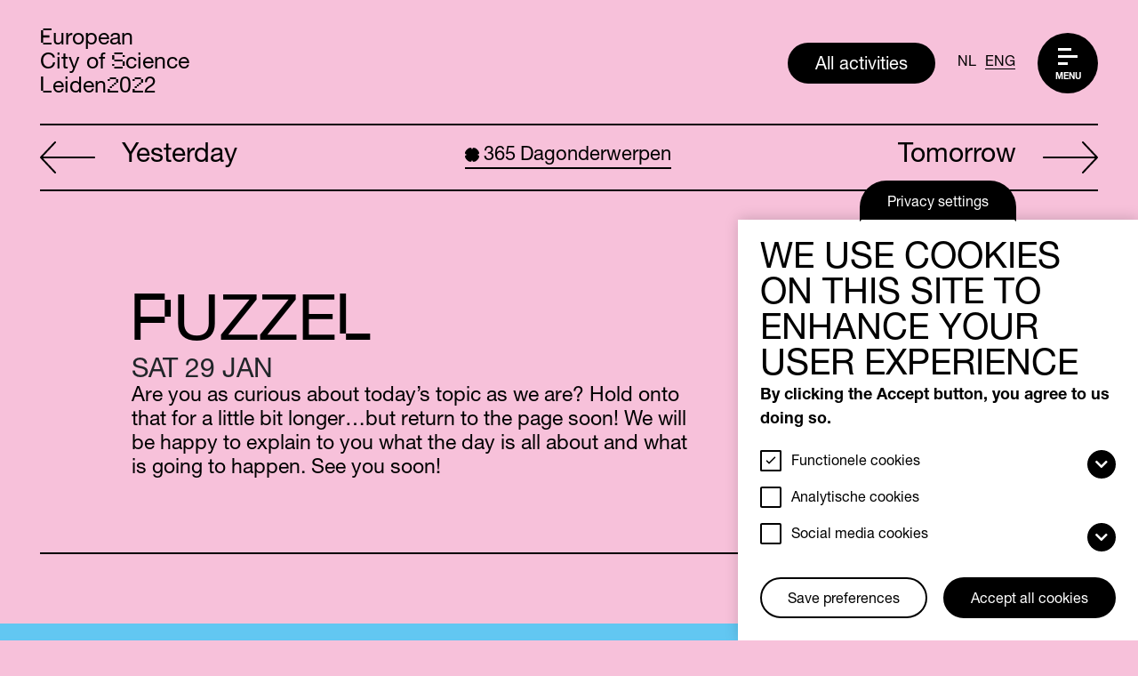

--- FILE ---
content_type: text/html; charset=UTF-8
request_url: https://leiden2022.nl/en/2901
body_size: 9002
content:

<!DOCTYPE html>
<html lang="en" dir="ltr" prefix="content: http://purl.org/rss/1.0/modules/content/  dc: http://purl.org/dc/terms/  foaf: http://xmlns.com/foaf/0.1/  og: http://ogp.me/ns#  rdfs: http://www.w3.org/2000/01/rdf-schema#  schema: http://schema.org/  sioc: http://rdfs.org/sioc/ns#  sioct: http://rdfs.org/sioc/types#  skos: http://www.w3.org/2004/02/skos/core#  xsd: http://www.w3.org/2001/XMLSchema# " style="--menu-nav-height: 118px;">
  <head>
    <meta charset="utf-8" />
<link rel="canonical" href="https://leiden2022.nl/en/2901" />
<meta name="Generator" content="Drupal 9 (https://www.drupal.org)" />
<meta name="MobileOptimized" content="width" />
<meta name="HandheldFriendly" content="true" />
<meta name="viewport" content="width=device-width, initial-scale=1.0" />
<script>window.euCookieComplianceLoadScripts = function(category) {if (category === "social") {var scriptTag = document.createElement("script");scriptTag.src = "https:\/\/www.youtube.com\/iframe_api";document.body.appendChild(scriptTag);}if (category === "social") {var scriptTag = document.createElement("script");scriptTag.src = "https:\/\/player.vimeo.com\/api\/player.js";document.body.appendChild(scriptTag);}}</script>
<link rel="shortcut icon" href="/themes/custom/compony/favicon.ico" type="image/vnd.microsoft.icon" />
<link rel="alternate" hreflang="nl" href="https://leiden2022.nl/2901" />
<link rel="alternate" hreflang="en" href="https://leiden2022.nl/en/2901" />
<link rel="revision" href="https://leiden2022.nl/en/2901" />

    <title>puzzel | Leiden2022</title>
            <link rel="stylesheet" media="all" href="/sites/default/files/css/css_M7E-1blMVLtELgoQ12qEKvk0J7oJVeweoSjNXvB09Cw.css" />
<link rel="stylesheet" media="all" href="/sites/default/files/css/css_QFinQQ6udhgg3YayIgLr9bTOj1yD4pQTs4QsXTYoHzQ.css" />

    

    <link rel="apple-touch-icon" sizes="180x180" href="/apple-touch-icon.png">
    <link rel="icon" type="image/png" sizes="32x32" href="/favicon-32x32.png">
    <link rel="icon" type="image/png" sizes="16x16" href="/favicon-16x16.png">
    <link rel="manifest" href="/site.webmanifest">
    <link rel="mask-icon" href="/safari-pinned-tab.svg" color="#5bbad5">
    <meta name="msapplication-TileColor" content="#ffffff">
    <meta name="theme-color" content="#ffffff">

                <!-- Google Tag Manager -->
        <script>(function(w,d,s,l,i){w[l]=w[l]||[];w[l].push({'gtm.start':
        new Date().getTime(),event:'gtm.js'});var f=d.getElementsByTagName(s)[0],
        j=d.createElement(s),dl=l!='dataLayer'?'&l='+l:'';j.async=true;j.src=
        'https://www.googletagmanager.com/gtm.js?id='+i+dl;f.parentNode.insertBefore(j,f);
        })(window,document,'script','dataLayer','GTM-K857GFP');</script>
        <!-- End Google Tag Manager -->
      </head>
  <body >
          <!-- Google Tag Manager (noscript) -->
        <noscript><iframe src="https://www.googletagmanager.com/ns.html?id=GTM-K857GFP"
        height="0" width="0" style="display:none;visibility:hidden"></iframe></noscript>
      <!-- End Google Tag Manager (noscript) -->
    
    <div id="page">
      
      <a href="#main" class="visually-hidden focusable">
        Skip to main content
      </a>
        <div class="dialog-off-canvas-main-canvas" data-off-canvas-main-canvas>
    

<header
	class="navbar">
	
	<a class="navbar-brand" href="https://leiden2022.nl/en">
		<h1>
			<span>E</span>uropean<br/>
			City of
			<span>S</span>cience<br/>
			<span>L</span>eiden<span>2</span>0<span>2</span>2
		</h1>
	</a>

	
	<div class="navbar-menu">
		<a href="/en/activiteiten" class="btn d-none d-md-flex">
			All activities
		</a>
		<a href="/2901" class="language-link" hreflang="nl" data-drupal-link-system-path="node/56">NL</a><a href="/en/2901" class="language-link is-active" hreflang="en" data-drupal-link-system-path="node/56">ENG</a>
		<a
			href="#menu" class="c-hamburger c-hamburger--htx">
			
			<p class="menu-link">
				Menu
			</p>
			<span></span>
		</a>
	</div>
</header>

<div class="navbar-popup navbar-popup--closed">
	<div class="navbar-popup__wrapper">
		<div class="navbar navbar-popup__header">
			<a class="navbar-brand" href="/">
				<h1>
					<span>E</span>uropean<br/>
					City of
					<span>S</span>cience<br/>
					<span>L</span>eiden<span>2</span>0<span>2</span>2
				</h1>
			</a>

			<div class="navbar-menu">
				<a href="/en/activiteiten" class="btn d-flex">
					All activities
				</a>
				<a href="/2901" class="language-link" hreflang="nl" data-drupal-link-system-path="node/56">NL</a><a href="/en/2901" class="language-link is-active" hreflang="en" data-drupal-link-system-path="node/56">ENG</a>
				<a href="#menu" class="c-hamburger c-hamburger--htx">
					<span class="sr-only">Menu</span>
					<span></span>
				</a>
			</div>
		</div>

		<div class="navbar-popup__content">
			<ul>
								<li>
					<a href="/en/365-days-curiosity">
						<span class="field field--name-title field--type-string field--label-hidden">365 days of curiosity</span>

					</a>
					<svg width="30px" height="60px" viewbox="0 0 30 60" version="1.1" xmlns="http://www.w3.org/2000/svg" xmlns:xlink="http://www.w3.org/1999/xlink">
						<g stroke="none" stroke-width="1" fill="none" fill-rule="evenodd">
							<g transform="translate(0.000000, -176.000000)" fill="#000000">
								<path d="M0.0121281805,236 C0.00635708435,221.801571 -15.8015631,206.006326 -30.0000133,206.012097 C-15.8015631,206.006326 -0.00651689932,190.198429 -0.0122879955,176 C-0.00651689932,190.198429 15.8016252,205.993674 30.0000755,205.987903 C15.8016252,205.993674 0.00635708435,221.801571 0.0121281805,236"></path>
							</g>
						</g>
					</svg>
				</li>
				<li>
					<a href="/en/meedoen">
						<span class="field field--name-title field--type-string field--label-hidden">Join us</span>

					</a>
					<svg width="30px" height="60px" viewbox="0 0 30 60" version="1.1" xmlns="http://www.w3.org/2000/svg" xmlns:xlink="http://www.w3.org/1999/xlink">
						<g stroke="none" stroke-width="1" fill="none" fill-rule="evenodd">
							<g transform="translate(0.000000, -176.000000)" fill="#000000">
								<path d="M0.0121281805,236 C0.00635708435,221.801571 -15.8015631,206.006326 -30.0000133,206.012097 C-15.8015631,206.006326 -0.00651689932,190.198429 -0.0122879955,176 C-0.00651689932,190.198429 15.8016252,205.993674 30.0000755,205.987903 C15.8016252,205.993674 0.00635708435,221.801571 0.0121281805,236"></path>
							</g>
						</g>
					</svg>
				</li>
				<li>
					<a href="/en/newsroom">Newsroom</a>
					<svg width="30px" height="60px" viewbox="0 0 30 60" version="1.1" xmlns="http://www.w3.org/2000/svg" xmlns:xlink="http://www.w3.org/1999/xlink">
						<g stroke="none" stroke-width="1" fill="none" fill-rule="evenodd">
							<g transform="translate(0.000000, -176.000000)" fill="#000000">
								<path d="M0.0121281805,236 C0.00635708435,221.801571 -15.8015631,206.006326 -30.0000133,206.012097 C-15.8015631,206.006326 -0.00651689932,190.198429 -0.0122879955,176 C-0.00651689932,190.198429 15.8016252,205.993674 30.0000755,205.987903 C15.8016252,205.993674 0.00635708435,221.801571 0.0121281805,236"></path>
							</g>
						</g>
					</svg>
				</li>
				<li>
					<a href="/en/highlights">Highlights</a>
					<svg width="30px" height="60px" viewbox="0 0 30 60" version="1.1" xmlns="http://www.w3.org/2000/svg" xmlns:xlink="http://www.w3.org/1999/xlink">
						<g stroke="none" stroke-width="1" fill="none" fill-rule="evenodd">
							<g transform="translate(0.000000, -176.000000)" fill="#000000">
								<path d="M0.0121281805,236 C0.00635708435,221.801571 -15.8015631,206.006326 -30.0000133,206.012097 C-15.8015631,206.006326 -0.00651689932,190.198429 -0.0122879955,176 C-0.00651689932,190.198429 15.8016252,205.993674 30.0000755,205.987903 C15.8016252,205.993674 0.00635708435,221.801571 0.0121281805,236"></path>
							</g>
						</g>
					</svg>
				</li>
				<li>
					<a href="/en/about-leiden2022">
						<span class="field field--name-title field--type-string field--label-hidden">About Leiden2022</span>

					</a>
					<svg width="30px" height="60px" viewbox="0 0 30 60" version="1.1" xmlns="http://www.w3.org/2000/svg" xmlns:xlink="http://www.w3.org/1999/xlink">
						<g stroke="none" stroke-width="1" fill="none" fill-rule="evenodd">
							<g transform="translate(0.000000, -176.000000)" fill="#000000">
								<path d="M0.0121281805,236 C0.00635708435,221.801571 -15.8015631,206.006326 -30.0000133,206.012097 C-15.8015631,206.006326 -0.00651689932,190.198429 -0.0122879955,176 C-0.00651689932,190.198429 15.8016252,205.993674 30.0000755,205.987903 C15.8016252,205.993674 0.00635708435,221.801571 0.0121281805,236"></path>
							</g>
						</g>
					</svg>
				</li>
				<li aria-hiden="true" class="highlight">
					<svg width="30px" height="60px" viewbox="0 0 30 60" version="1.1" xmlns="http://www.w3.org/2000/svg" xmlns:xlink="http://www.w3.org/1999/xlink">
						<g stroke="none" stroke-width="1" fill="none" fill-rule="evenodd">
							<g transform="translate(0.000000, -176.000000)" fill="#000000">
								<path d="M0.0121281805,236 C0.00635708435,221.801571 -15.8015631,206.006326 -30.0000133,206.012097 C-15.8015631,206.006326 -0.00651689932,190.198429 -0.0122879955,176 C-0.00651689932,190.198429 15.8016252,205.993674 30.0000755,205.987903 C15.8016252,205.993674 0.00635708435,221.801571 0.0121281805,236"></path>
							</g>
						</g>
					</svg>
				</li>
			</ul>
			<ul>
				<li>
					<a href="/en/partners-0">
						<span class="field field--name-title field--type-string field--label-hidden">Partners</span>

					</a>
				</li>
								<li>
					<a href="/en/press">
						<span class="field field--name-title field--type-string field--label-hidden">Press</span>

					</a>
				</li>
																	<li>
						<a href="/en/faq-0"> <span class="field field--name-title field--type-string field--label-hidden">FAQ</span>

					</a>
				</li>
								<li>
					<a href="/en/contact">
						<span class="field field--name-title field--type-string field--label-hidden">Contact</span>

					</a>
				</li>
								<li>
					<a href="/en/about-leiden2022">
						<span class="field field--name-title field--type-string field--label-hidden">About Leiden2022</span>

					</a>
				</li>
							</ul>
					</div>
	</div>
</div>

    <div data-drupal-messages-fallback class="hidden"></div><div id="block-mainpagecontent" class="block block-system block-system-main-block">
  
    
      










<section class="main content-page day-page" id="main">
  <div class="page--top">
    <div class="pageheader">
      <div class="pageheader__nav">
        <a href="/en/2801" class="link link--arrow link--arrow--back">
          <svg width="131px" height="76px" viewBox="0 0 131 76">
            <g stroke="none" stroke-width="1" fill="none" fill-rule="evenodd">
              <g transform="translate(-8376.000000, -2590.000000)" fill="#000000">
                <g transform="translate(7017.000000, 805.000000)">
                  <g transform="translate(806.000000, 1578.000000)">
                    <g transform="translate(553.000000, 207.000000)">
                      <path
                        d="M130.474096,36.5449991 L96.6674641,0.653227932 C95.8503578,-0.196224728 94.4472136,-0.204479836 93.663111,0.554251095 C92.8625066,1.32949224 92.8047395,2.74808283 93.5640576,3.55628107 L124.002725,35.8842105 L2.11291447,35.8842105 C0.94916344,35.8842105 0,36.83264 0,37.9954912 C0,39.1583423 0.94916344,40.1067718 2.11291447,40.1067718 L124.002725,40.1067718 L93.5640576,72.4347013 C92.8047184,73.2429207 92.8460047,74.677937 93.663111,75.4367313 C94.4719558,76.1954833 95.7842658,76.2119724 96.6674641,75.3377756 L130.474096,39.4460043 C131.2747,38.4563415 131.068353,37.2439386 130.474096,36.5429934 L130.474096,36.5449991 Z">
                      </path>
                    </g>
                  </g>
                </g>
              </g>
            </g>
          </svg>
          Yesterday
        </a>
        <a href="/en/365-days" class="link link--border">
          <svg width="16px" height="16px" viewBox="0 0 16 16">
            <g stroke="none" stroke-width="1" fill="none" fill-rule="evenodd">
              <g transform="translate(-603.000000, -176.000000)" fill="#000000">
                <g transform="translate(603.000000, 176.000000)">
                  <path
                    d="M7.99378364,12.9292002 C7.99752054,22.0292622 -5.99737392,8.00573163 3.07668827,8.00198403 C-5.99737392,8.00573163 7.98609004,-6.02926216 7.98982693,3.07079978 C7.98609004,-6.02926216 21.9809845,7.99426837 12.9069223,7.99801597 C21.9809845,7.99426837 7.99752054,22.0292622 7.99378364,12.9292002">
                  </path>
                </g>
              </g>
            </g>
          </svg>
          <span class="d-none d-md-inline-block">365 </span>
          Dagonderwerpen
        </a>
        <a href="/en/3001" class="link link--arrow">
          Tomorrow
          <svg width="131px" height="76px" viewBox="0 0 131 76">
            <g stroke="none" stroke-width="1" fill="none" fill-rule="evenodd">
              <g transform="translate(-8376.000000, -2590.000000)" fill="#000000">
                <g transform="translate(7017.000000, 805.000000)">
                  <g transform="translate(806.000000, 1578.000000)">
                    <g transform="translate(553.000000, 207.000000)">
                      <path
                        d="M130.474096,36.5449991 L96.6674641,0.653227932 C95.8503578,-0.196224728 94.4472136,-0.204479836 93.663111,0.554251095 C92.8625066,1.32949224 92.8047395,2.74808283 93.5640576,3.55628107 L124.002725,35.8842105 L2.11291447,35.8842105 C0.94916344,35.8842105 0,36.83264 0,37.9954912 C0,39.1583423 0.94916344,40.1067718 2.11291447,40.1067718 L124.002725,40.1067718 L93.5640576,72.4347013 C92.8047184,73.2429207 92.8460047,74.677937 93.663111,75.4367313 C94.4719558,76.1954833 95.7842658,76.2119724 96.6674641,75.3377756 L130.474096,39.4460043 C131.2747,38.4563415 131.068353,37.2439386 130.474096,36.5429934 L130.474096,36.5449991 Z">
                      </path>
                    </g>
                  </g>
                </g>
              </g>
            </g>
          </svg>
        </a>
      </div>
      <div class="pageheader__intro">
        <div class="container p-0">
          <div class="row d-flex justify-content-center align-items-center">
            <div class="col-10 p-0">
              <div
                class="col-12 d-flex justify-content-between align-items-center animate__animated animate__fadeIn flex-wrap">
                <h1 class="pageheader__title">
                  puzzel
                  </h1>
                <div class="pageheader__meta">
                  <time datetime="" class="date">Sat 29 Jan</time>
                  <span class="day">Day <span class="day__number">029</span></span>
                </div>
              </div>
            </div>
            <div class="col-10 p-0 row">
              <div class="col-md-8 d-flex justify-content-between align-items-center animate__animated animate__fadeIn">
                <div class="pageheader__lead">
                  <p>  Are you as curious about today’s topic as we are? Hold onto that for a little bit longer…but return to the page soon! We will be happy to explain to you what the day is all about and what is going to happen. See you soon!
</p>
                </div>
              </div>
              
            </div>
          </div>
        </div>
      </div>
    </div>
    <div class="pagecontent">
      <div  class="view view-events view-id-events view-display-id-block_1 js-view-dom-id-de975722ccb38ce30bcb2bae17c51d3b01b8b697db5213ad2ae4685b21609845 container-fluid">
  
  
  </div>


    </div>
  </div>
                <div class="page--bottom">
    <div class="pagefooter">
      <div class="overview section">
        <div class="container-fluid p-0">
          <div class="row d-flex justify-content-center">
            <div class="col-12">
              <div class="section__header">
                <h2 class="section__title" data-vp-add-class="animate__animated animate__fadeIn">Activiteiten</h2>
              </div>
            </div>

            <div class='col-12 p-0'>
                            <div  class="view view-activities view-id-activities view-display-id-dagprogramma js-view-dom-id-407de8aa9703957a0f5309c9dbd0168aee703416914b6b4cc4f9eb49b0cf7b31 container-fluid">
  
      <div class="row view-content">
      



  
  


  <div class="col-12 col-md-6 col-lg-4">
    <a class="card" href="/en/activiteiten/contest-discover-usefulness-braille" data-vp-add-class="animate__animated animate__fadeInUp">
      <figure class="card__figure">
                    <img class="img-responsive image-style-global-overview-image" src="/sites/default/files/styles/global_overview_image/public/events/01-braille_2964238385_0.jpeg?itok=JTsADp5o" loading="lazy" typeof="foaf:Image" />




              </figure>
      <div class="card__content">
        <div class="card__meta">
          <ul class="icon-item__list">
          
                                                
                                                                                    <li>
                <span class="icon-item">
                  <svg width="12px" height="16px" viewBox="0 0 12 16"> <g stroke="none" stroke-width="1" fill="none" fill-rule="evenodd"> <g transform="translate(-58.000000, -1708.000000)" fill="#FFFFFF"> <g transform="translate(46.000000, 1476.000000)"> <g transform="translate(0.000000, 220.000000)"> <g transform="translate(12.000000, 12.000000)"> <path d="M6.03311969,3.77940366 C6.63653549,3.78778644 7.21179793,4.03737204 7.63918552,4.47603749 C8.54383303,5.40455677 8.54383303,6.91147834 7.63918552,7.84083208 C6.73363208,8.76935135 5.26542947,8.76935135 4.3608981,7.84083208 C3.45443874,6.91045314 3.45443874,5.40348388 4.3608981,4.47603749 C4.80278049,4.02061124 5.40710222,3.77010535 6.03318938,3.77940366 L6.03311969,3.77940366 Z M5.99954704,0 C2.68757779,0 0,2.7575437 0,6.15786258 C0,7.48127375 0.548061456,9.48546395 1.71312759,10.8787793 L5.99954704,16 L10.2859665,10.8787793 C11.4519385,9.48551163 12,7.48036776 12,6.15786258 C12,2.7575437 9.31335136,0 5.99952381,0 L5.99954704,0 Z"></path> </g> </g> </g> </g> </g></svg>
                  <span>  Prijsvraag
</span>
                </span>
              </li>
                                  </ul>
                  </div>

        <h2 class="card__title">Contest: Discover the usefulness of Braille</h2>
        <div class="card__lead d-none d-sm-block">
          <p>
                    Discover the use of Braille and win great prizes!
          </p>
        </div>
        <span class="link link--arrow">
          More information
          <svg width="131px" height="76px" viewBox="0 0 131 76"> <g stroke="none" stroke-width="1" fill="none" fill-rule="evenodd"> <g transform="translate(-8376.000000, -2590.000000)" fill="#000000"> <g transform="translate(7017.000000, 805.000000)"> <g transform="translate(806.000000, 1578.000000)"> <g transform="translate(553.000000, 207.000000)"> <path d="M130.474096,36.5449991 L96.6674641,0.653227932 C95.8503578,-0.196224728 94.4472136,-0.204479836 93.663111,0.554251095 C92.8625066,1.32949224 92.8047395,2.74808283 93.5640576,3.55628107 L124.002725,35.8842105 L2.11291447,35.8842105 C0.94916344,35.8842105 0,36.83264 0,37.9954912 C0,39.1583423 0.94916344,40.1067718 2.11291447,40.1067718 L124.002725,40.1067718 L93.5640576,72.4347013 C92.8047184,73.2429207 92.8460047,74.677937 93.663111,75.4367313 C94.4719558,76.1954833 95.7842658,76.2119724 96.6674641,75.3377756 L130.474096,39.4460043 C131.2747,38.4563415 131.068353,37.2439386 130.474096,36.5429934 L130.474096,36.5449991 Z"></path> </g> </g> </g> </g> </g></svg>
        </span>
      </div>
    </a>

    <a href="#" class="fav js-favorite" data-nid="574">
      <span class="sr-only">Save event in your favorites</span>
      <svg width="21px" height="18px" viewBox="0 0 21 18"> <g stroke="none" stroke-width="1" fill="none" fill-rule="evenodd"> <g transform="translate(-1056.000000, -515.000000)" fill="#FFFFFF" stroke="#000000" stroke-width="2"> <g transform="translate(683.000000, 471.000000)"> <g transform="translate(361.000000, 30.000000)"> <g transform="translate(12.000000, 14.000000)"> <path d="M15.0387432,1.00028471 C16.3576867,1.00028471 17.6243534,1.50675544 18.5574746,2.41137329 C19.4789964,3.30645989 20,4.51900915 20,5.78441176 C20,7.05054765 19.479513,8.26311797 18.558047,9.15709393 L18.558047,9.15709393 L10.5001467,16.9758352 L2.44224642,9.15709393 C1.48254504,8.22587655 1,7.00580133 1,5.7843477 C1,4.56291332 1.4825318,3.3428894 2.44224642,2.41172958 C3.41388997,1.46892448 4.68828576,1 5.96141086,1 C7.23451652,1 8.50885958,1.46891127 9.48041613,2.41170326 C9.67023257,2.59589987 9.842316,2.79219233 9.9968385,2.9981898 C10.2203604,2.84720485 10.4549598,2.69690532 10.7005048,2.54596444 C12.2744521,1.57843101 13.6218269,1.00028471 15.0387432,1.00028471 Z"></path> </g> </g> </g> </g> </g></svg>
    </a>

  </div>






  
  


  <div class="col-12 col-md-6 col-lg-4">
    <a class="card" href="/en/activiteiten/leiden-maths-walk" data-vp-add-class="animate__animated animate__fadeInUp">
      <figure class="card__figure">
                    <img class="img-responsive image-style-global-overview-image" src="/sites/default/files/styles/global_overview_image/public/events/wiskundewandel_3215435103_0.jpeg?itok=J4Jf4oOA" loading="lazy" typeof="foaf:Image" />




              </figure>
      <div class="card__content">
        <div class="card__meta">
          <ul class="icon-item__list">
          
                                                
                                                                                    <li>
                <span class="icon-item">
                  <svg width="12px" height="16px" viewBox="0 0 12 16"> <g stroke="none" stroke-width="1" fill="none" fill-rule="evenodd"> <g transform="translate(-58.000000, -1708.000000)" fill="#FFFFFF"> <g transform="translate(46.000000, 1476.000000)"> <g transform="translate(0.000000, 220.000000)"> <g transform="translate(12.000000, 12.000000)"> <path d="M6.03311969,3.77940366 C6.63653549,3.78778644 7.21179793,4.03737204 7.63918552,4.47603749 C8.54383303,5.40455677 8.54383303,6.91147834 7.63918552,7.84083208 C6.73363208,8.76935135 5.26542947,8.76935135 4.3608981,7.84083208 C3.45443874,6.91045314 3.45443874,5.40348388 4.3608981,4.47603749 C4.80278049,4.02061124 5.40710222,3.77010535 6.03318938,3.77940366 L6.03311969,3.77940366 Z M5.99954704,0 C2.68757779,0 0,2.7575437 0,6.15786258 C0,7.48127375 0.548061456,9.48546395 1.71312759,10.8787793 L5.99954704,16 L10.2859665,10.8787793 C11.4519385,9.48551163 12,7.48036776 12,6.15786258 C12,2.7575437 9.31335136,0 5.99952381,0 L5.99954704,0 Z"></path> </g> </g> </g> </g> </g></svg>
                  <span>  Leiden
</span>
                </span>
              </li>
                                  </ul>
                  </div>

        <h2 class="card__title">The Leiden Maths Walk</h2>
        <div class="card__lead d-none d-sm-block">
          <p>
                    For lovers of maths, there's a walk they can go on all by themselves: The Leiden Maths Walk with challenging mathematical questions.
          </p>
        </div>
        <span class="link link--arrow">
          More information
          <svg width="131px" height="76px" viewBox="0 0 131 76"> <g stroke="none" stroke-width="1" fill="none" fill-rule="evenodd"> <g transform="translate(-8376.000000, -2590.000000)" fill="#000000"> <g transform="translate(7017.000000, 805.000000)"> <g transform="translate(806.000000, 1578.000000)"> <g transform="translate(553.000000, 207.000000)"> <path d="M130.474096,36.5449991 L96.6674641,0.653227932 C95.8503578,-0.196224728 94.4472136,-0.204479836 93.663111,0.554251095 C92.8625066,1.32949224 92.8047395,2.74808283 93.5640576,3.55628107 L124.002725,35.8842105 L2.11291447,35.8842105 C0.94916344,35.8842105 0,36.83264 0,37.9954912 C0,39.1583423 0.94916344,40.1067718 2.11291447,40.1067718 L124.002725,40.1067718 L93.5640576,72.4347013 C92.8047184,73.2429207 92.8460047,74.677937 93.663111,75.4367313 C94.4719558,76.1954833 95.7842658,76.2119724 96.6674641,75.3377756 L130.474096,39.4460043 C131.2747,38.4563415 131.068353,37.2439386 130.474096,36.5429934 L130.474096,36.5449991 Z"></path> </g> </g> </g> </g> </g></svg>
        </span>
      </div>
    </a>

    <a href="#" class="fav js-favorite" data-nid="566">
      <span class="sr-only">Save event in your favorites</span>
      <svg width="21px" height="18px" viewBox="0 0 21 18"> <g stroke="none" stroke-width="1" fill="none" fill-rule="evenodd"> <g transform="translate(-1056.000000, -515.000000)" fill="#FFFFFF" stroke="#000000" stroke-width="2"> <g transform="translate(683.000000, 471.000000)"> <g transform="translate(361.000000, 30.000000)"> <g transform="translate(12.000000, 14.000000)"> <path d="M15.0387432,1.00028471 C16.3576867,1.00028471 17.6243534,1.50675544 18.5574746,2.41137329 C19.4789964,3.30645989 20,4.51900915 20,5.78441176 C20,7.05054765 19.479513,8.26311797 18.558047,9.15709393 L18.558047,9.15709393 L10.5001467,16.9758352 L2.44224642,9.15709393 C1.48254504,8.22587655 1,7.00580133 1,5.7843477 C1,4.56291332 1.4825318,3.3428894 2.44224642,2.41172958 C3.41388997,1.46892448 4.68828576,1 5.96141086,1 C7.23451652,1 8.50885958,1.46891127 9.48041613,2.41170326 C9.67023257,2.59589987 9.842316,2.79219233 9.9968385,2.9981898 C10.2203604,2.84720485 10.4549598,2.69690532 10.7005048,2.54596444 C12.2744521,1.57843101 13.6218269,1.00028471 15.0387432,1.00028471 Z"></path> </g> </g> </g> </g> </g></svg>
    </a>

  </div>






  
  


  <div class="col-12 col-md-6 col-lg-4">
    <a class="card" href="/en/activiteiten/route-discoveries" data-vp-add-class="animate__animated animate__fadeInUp">
      <figure class="card__figure">
                    <img class="img-responsive image-style-global-overview-image" src="/sites/default/files/styles/global_overview_image/public/events/discoveries_3759049937_0.png?itok=8yp30BmT" loading="lazy" typeof="foaf:Image" />




              </figure>
      <div class="card__content">
        <div class="card__meta">
          <ul class="icon-item__list">
          
                                                
                                                                                    <li>
                <span class="icon-item">
                  <svg width="12px" height="16px" viewBox="0 0 12 16"> <g stroke="none" stroke-width="1" fill="none" fill-rule="evenodd"> <g transform="translate(-58.000000, -1708.000000)" fill="#FFFFFF"> <g transform="translate(46.000000, 1476.000000)"> <g transform="translate(0.000000, 220.000000)"> <g transform="translate(12.000000, 12.000000)"> <path d="M6.03311969,3.77940366 C6.63653549,3.78778644 7.21179793,4.03737204 7.63918552,4.47603749 C8.54383303,5.40455677 8.54383303,6.91147834 7.63918552,7.84083208 C6.73363208,8.76935135 5.26542947,8.76935135 4.3608981,7.84083208 C3.45443874,6.91045314 3.45443874,5.40348388 4.3608981,4.47603749 C4.80278049,4.02061124 5.40710222,3.77010535 6.03318938,3.77940366 L6.03311969,3.77940366 Z M5.99954704,0 C2.68757779,0 0,2.7575437 0,6.15786258 C0,7.48127375 0.548061456,9.48546395 1.71312759,10.8787793 L5.99954704,16 L10.2859665,10.8787793 C11.4519385,9.48551163 12,7.48036776 12,6.15786258 C12,2.7575437 9.31335136,0 5.99952381,0 L5.99954704,0 Z"></path> </g> </g> </g> </g> </g></svg>
                  <span>  Leiden
</span>
                </span>
              </li>
                                  </ul>
                  </div>

        <h2 class="card__title">Route of Discoveries</h2>
        <div class="card__lead d-none d-sm-block">
          <p>
                    There have been a lot of amazing and important discoveries done in Leiden. Follow the Route of Discoveries: see new places in the city or fi...
          </p>
        </div>
        <span class="link link--arrow">
          More information
          <svg width="131px" height="76px" viewBox="0 0 131 76"> <g stroke="none" stroke-width="1" fill="none" fill-rule="evenodd"> <g transform="translate(-8376.000000, -2590.000000)" fill="#000000"> <g transform="translate(7017.000000, 805.000000)"> <g transform="translate(806.000000, 1578.000000)"> <g transform="translate(553.000000, 207.000000)"> <path d="M130.474096,36.5449991 L96.6674641,0.653227932 C95.8503578,-0.196224728 94.4472136,-0.204479836 93.663111,0.554251095 C92.8625066,1.32949224 92.8047395,2.74808283 93.5640576,3.55628107 L124.002725,35.8842105 L2.11291447,35.8842105 C0.94916344,35.8842105 0,36.83264 0,37.9954912 C0,39.1583423 0.94916344,40.1067718 2.11291447,40.1067718 L124.002725,40.1067718 L93.5640576,72.4347013 C92.8047184,73.2429207 92.8460047,74.677937 93.663111,75.4367313 C94.4719558,76.1954833 95.7842658,76.2119724 96.6674641,75.3377756 L130.474096,39.4460043 C131.2747,38.4563415 131.068353,37.2439386 130.474096,36.5429934 L130.474096,36.5449991 Z"></path> </g> </g> </g> </g> </g></svg>
        </span>
      </div>
    </a>

    <a href="#" class="fav js-favorite" data-nid="673">
      <span class="sr-only">Save event in your favorites</span>
      <svg width="21px" height="18px" viewBox="0 0 21 18"> <g stroke="none" stroke-width="1" fill="none" fill-rule="evenodd"> <g transform="translate(-1056.000000, -515.000000)" fill="#FFFFFF" stroke="#000000" stroke-width="2"> <g transform="translate(683.000000, 471.000000)"> <g transform="translate(361.000000, 30.000000)"> <g transform="translate(12.000000, 14.000000)"> <path d="M15.0387432,1.00028471 C16.3576867,1.00028471 17.6243534,1.50675544 18.5574746,2.41137329 C19.4789964,3.30645989 20,4.51900915 20,5.78441176 C20,7.05054765 19.479513,8.26311797 18.558047,9.15709393 L18.558047,9.15709393 L10.5001467,16.9758352 L2.44224642,9.15709393 C1.48254504,8.22587655 1,7.00580133 1,5.7843477 C1,4.56291332 1.4825318,3.3428894 2.44224642,2.41172958 C3.41388997,1.46892448 4.68828576,1 5.96141086,1 C7.23451652,1 8.50885958,1.46891127 9.48041613,2.41170326 C9.67023257,2.59589987 9.842316,2.79219233 9.9968385,2.9981898 C10.2203604,2.84720485 10.4549598,2.69690532 10.7005048,2.54596444 C12.2744521,1.57843101 13.6218269,1.00028471 15.0387432,1.00028471 Z"></path> </g> </g> </g> </g> </g></svg>
    </a>

  </div>






  
  


  <div class="col-12 col-md-6 col-lg-4">
    <a class="card" href="/en/activiteiten/planktonium" data-vp-add-class="animate__animated animate__fadeInUp">
      <figure class="card__figure">
                    <img class="img-responsive image-style-global-overview-image" src="/sites/default/files/styles/global_overview_image/public/events/9b86cc27-34f3-4764-ba2e-9f21969db802_3588549378_0.jpg?itok=Aanfv2Zm" loading="lazy" typeof="foaf:Image" />




              </figure>
      <div class="card__content">
        <div class="card__meta">
          <ul class="icon-item__list">
          
                                                
                                                                                    <li>
                <span class="icon-item">
                  <svg width="12px" height="16px" viewBox="0 0 12 16"> <g stroke="none" stroke-width="1" fill="none" fill-rule="evenodd"> <g transform="translate(-58.000000, -1708.000000)" fill="#FFFFFF"> <g transform="translate(46.000000, 1476.000000)"> <g transform="translate(0.000000, 220.000000)"> <g transform="translate(12.000000, 12.000000)"> <path d="M6.03311969,3.77940366 C6.63653549,3.78778644 7.21179793,4.03737204 7.63918552,4.47603749 C8.54383303,5.40455677 8.54383303,6.91147834 7.63918552,7.84083208 C6.73363208,8.76935135 5.26542947,8.76935135 4.3608981,7.84083208 C3.45443874,6.91045314 3.45443874,5.40348388 4.3608981,4.47603749 C4.80278049,4.02061124 5.40710222,3.77010535 6.03318938,3.77940366 L6.03311969,3.77940366 Z M5.99954704,0 C2.68757779,0 0,2.7575437 0,6.15786258 C0,7.48127375 0.548061456,9.48546395 1.71312759,10.8787793 L5.99954704,16 L10.2859665,10.8787793 C11.4519385,9.48551163 12,7.48036776 12,6.15786258 C12,2.7575437 9.31335136,0 5.99952381,0 L5.99954704,0 Z"></path> </g> </g> </g> </g> </g></svg>
                  <span>  Museum de Lakenhal
</span>
                </span>
              </li>
                                  </ul>
                  </div>

        <h2 class="card__title">Planktonium</h2>
        <div class="card__lead d-none d-sm-block">
          <p>
                    Museum De Lakenhal shows planktonium by Jan van Ijken: a magical art film about the life of plankton.
          </p>
        </div>
        <span class="link link--arrow">
          More information
          <svg width="131px" height="76px" viewBox="0 0 131 76"> <g stroke="none" stroke-width="1" fill="none" fill-rule="evenodd"> <g transform="translate(-8376.000000, -2590.000000)" fill="#000000"> <g transform="translate(7017.000000, 805.000000)"> <g transform="translate(806.000000, 1578.000000)"> <g transform="translate(553.000000, 207.000000)"> <path d="M130.474096,36.5449991 L96.6674641,0.653227932 C95.8503578,-0.196224728 94.4472136,-0.204479836 93.663111,0.554251095 C92.8625066,1.32949224 92.8047395,2.74808283 93.5640576,3.55628107 L124.002725,35.8842105 L2.11291447,35.8842105 C0.94916344,35.8842105 0,36.83264 0,37.9954912 C0,39.1583423 0.94916344,40.1067718 2.11291447,40.1067718 L124.002725,40.1067718 L93.5640576,72.4347013 C92.8047184,73.2429207 92.8460047,74.677937 93.663111,75.4367313 C94.4719558,76.1954833 95.7842658,76.2119724 96.6674641,75.3377756 L130.474096,39.4460043 C131.2747,38.4563415 131.068353,37.2439386 130.474096,36.5429934 L130.474096,36.5449991 Z"></path> </g> </g> </g> </g> </g></svg>
        </span>
      </div>
    </a>

    <a href="#" class="fav js-favorite" data-nid="857">
      <span class="sr-only">Save event in your favorites</span>
      <svg width="21px" height="18px" viewBox="0 0 21 18"> <g stroke="none" stroke-width="1" fill="none" fill-rule="evenodd"> <g transform="translate(-1056.000000, -515.000000)" fill="#FFFFFF" stroke="#000000" stroke-width="2"> <g transform="translate(683.000000, 471.000000)"> <g transform="translate(361.000000, 30.000000)"> <g transform="translate(12.000000, 14.000000)"> <path d="M15.0387432,1.00028471 C16.3576867,1.00028471 17.6243534,1.50675544 18.5574746,2.41137329 C19.4789964,3.30645989 20,4.51900915 20,5.78441176 C20,7.05054765 19.479513,8.26311797 18.558047,9.15709393 L18.558047,9.15709393 L10.5001467,16.9758352 L2.44224642,9.15709393 C1.48254504,8.22587655 1,7.00580133 1,5.7843477 C1,4.56291332 1.4825318,3.3428894 2.44224642,2.41172958 C3.41388997,1.46892448 4.68828576,1 5.96141086,1 C7.23451652,1 8.50885958,1.46891127 9.48041613,2.41170326 C9.67023257,2.59589987 9.842316,2.79219233 9.9968385,2.9981898 C10.2203604,2.84720485 10.4549598,2.69690532 10.7005048,2.54596444 C12.2744521,1.57843101 13.6218269,1.00028471 15.0387432,1.00028471 Z"></path> </g> </g> </g> </g> </g></svg>
    </a>

  </div>



    </div>
  
  </div>


            </div>
          </div>
        </div>
      </div>
    </div>
  </div>
      </section>



  </div>



<footer class="footer">
	<div class="container-fluid">
		<div class="row">
			<div class="col-12 col-sm-6 col-md-3 col-lg-2">
				<span class="navbar-brand">
					<span class="h1">
						<span>E</span>uropean<br/>
						City of
						<span>S</span>cience<br/>
						<span>L</span>eiden<span>2</span>0<span>2</span>2
					</span>
				</span>
			</div>
			<div class="col-12 col-sm-6 col-md-3 col-lg-2">
								
												<strong>Address</strong>
				<ul>
					<li>  Langegracht

						  72
</li>
					<li>  2312NH

						  Leiden
</li>
				</ul>
			</div>
			<div class="col-12 col-md-6 col-lg-4">
				<strong>Sign up for the lates news and updates</strong>

				<div class="footer__form">
					<a href="/nieuwsbrief" class="btn btn-primary">Sign up</a>
				</div>
			</div>
			<div class="col-12 col-sm-6 col-md-6 col-lg-2">
				<strong>Social media</strong>

				<ul class="share-btn-list">
																																				<li>
							<a href="https://m.facebook.com/leiden2022/" class="btn" target="_blank">
								<i class="fab fa-facebook-f"></i>
								<span class="sr-only">Go to our
									                  Facebook</span>
							</a>
						</li>
																<li>
							<a href="https://instagram.com/2022leiden?utm_medium=copy_link" class="btn" target="_blank">
								<i class="fab fa-instagram"></i>
								<span class="sr-only">Go to our
									                  Instagram</span>
							</a>
						</li>
																					<li>
							<a href="https://twitter.com/leiden2022" class="btn" target="_blank">
								<i class="fab fa-twitter"></i>
								<span class="sr-only">Go to our
									                  Twitter</span>
							</a>
						</li>
																<li>
							<a href="https://www.linkedin.com/company/esof2020leiden/?viewAsMember=true" class="btn" target="_blank">
								<i class="fab fa-linkedin-in"></i>
								<span class="sr-only">Go to
									                  our LinkedIn</span>
							</a>
						</li>
									</ul>
			</div>
			<div class="col-8 col-sm-5 col-md-5 col-lg-2 ml-xl-auto align-items-start">
				<img src="/assets/images/eu_co_funded_en_small.jpg" class="img-fluid"/>
			</div>
					</div>
	</div>
</footer>

  </div>

    </div>
    
    <script type="application/json" data-drupal-selector="drupal-settings-json">{"path":{"baseUrl":"\/","scriptPath":null,"pathPrefix":"en\/","currentPath":"node\/56","currentPathIsAdmin":false,"isFront":false,"currentLanguage":"en"},"pluralDelimiter":"\u0003","suppressDeprecationErrors":true,"ajaxPageState":{"libraries":"classy\/base,classy\/messages,compony\/bootstrap,compony\/global,compony\/html,compony\/node,compony\/node--dagonderwerp,compony\/node--dagonderwerp-js,compony\/node--event--favorite,compony\/node--event--teaser,compony\/node--page,compony\/page,compony\/parallax,core\/normalize,eu_cookie_compliance\/eu_cookie_compliance_bare,system\/base,views\/views.ajax,views\/views.module,views_ajax_history\/history","theme":"compony","theme_token":null},"ajaxTrustedUrl":[],"eu_cookie_compliance":{"cookie_policy_version":"1.0.0","popup_enabled":true,"popup_agreed_enabled":false,"popup_hide_agreed":false,"popup_clicking_confirmation":false,"popup_scrolling_confirmation":false,"popup_html_info":"\u003Cbutton type=\u0022button\u0022 class=\u0022eu-cookie-withdraw-tab btn\u0022\u003EPrivacy settings\u003C\/button\u003E\n\u003Cdiv class=\u0022eu-cookie-compliance-banner eu-cookie-compliance-banner-info eu-cookie-compliance-banner--categories\u0022\u003E\n  \u003Cdiv class=\u0022popup-content info eu-cookie-compliance-content\u0022\u003E\n    \u003Cdiv id=\u0022popup-text\u0022 class=\u0022eu-cookie-compliance-message\u0022\u003E\n      \u003Ch2\u003EWe use cookies on this site to enhance your user experience\u003C\/h2\u003E\n\u003Cp\u003EBy clicking the Accept button, you agree to us doing so.\u003C\/p\u003E\n\n          \u003C\/div\u003E\n\n          \u003Cdiv id=\u0022eu-cookie-compliance-categories\u0022 class=\u0022eu-cookie-compliance-categories\u0022\u003E\n      \n                  \u003Cdiv class=\u0022eu-cookie-compliance-category\u0022\u003E\n            \u003Cdiv\u003E\n              \u003Cinput type=\u0022checkbox\u0022 name=\u0022cookie-categories\u0022 id=\u0022cookie-category-functional_cookies\u0022\n                     value=\u0022functional_cookies\u0022 \u003E\n              \u003Clabel for=\u0022cookie-category-functional_cookies\u0022\u003EFunctionele cookies\u003C\/label\u003E\n                            \u003Cspan class=\u0022btn collapsed\u0022 data-toggle=\u0022collapse\u0022 data-target=\u0022#description-functional_cookies\u0022 aria-expanded=\u0022false\u0022 aria-controls=\u0022description-functional_cookies\u0022\u003E\u003Ci class=\u0022fas fa-chevron-down\u0022\u003E\u003C\/i\u003E\u003C\/span\u003E\n                          \u003C\/div\u003E\n                          \u003Cdiv class=\u0022collapse eu-cookie-compliance-category-description\u0022 id=\u0022description-functional_cookies\u0022\u003EFunctionele cookies hebben een functionele rol binnen de website. De cookies zorgen ervoor dat de website goed functioneert.\u003C\/div\u003E\n                      \u003C\/div\u003E\n                  \u003Cdiv class=\u0022eu-cookie-compliance-category\u0022\u003E\n            \u003Cdiv\u003E\n              \u003Cinput type=\u0022checkbox\u0022 name=\u0022cookie-categories\u0022 id=\u0022cookie-category-analytical_cookies\u0022\n                     value=\u0022analytical_cookies\u0022 \u003E\n              \u003Clabel for=\u0022cookie-category-analytical_cookies\u0022\u003EAnalytische cookies\u003C\/label\u003E\n                          \u003C\/div\u003E\n                      \u003C\/div\u003E\n                  \u003Cdiv class=\u0022eu-cookie-compliance-category\u0022\u003E\n            \u003Cdiv\u003E\n              \u003Cinput type=\u0022checkbox\u0022 name=\u0022cookie-categories\u0022 id=\u0022cookie-category-social_media_cookies\u0022\n                     value=\u0022social_media_cookies\u0022 \u003E\n              \u003Clabel for=\u0022cookie-category-social_media_cookies\u0022\u003ESocial media cookies\u003C\/label\u003E\n                            \u003Cspan class=\u0022btn collapsed\u0022 data-toggle=\u0022collapse\u0022 data-target=\u0022#description-social_media_cookies\u0022 aria-expanded=\u0022false\u0022 aria-controls=\u0022description-social_media_cookies\u0022\u003E\u003Ci class=\u0022fas fa-chevron-down\u0022\u003E\u003C\/i\u003E\u003C\/span\u003E\n                          \u003C\/div\u003E\n                          \u003Cdiv class=\u0022collapse eu-cookie-compliance-category-description\u0022 id=\u0022description-social_media_cookies\u0022\u003EMarketing cookies maken het mogelijk om jou gepersonaliseerde advertenties te laten zien via onze advertentiepartners.\u003C\/div\u003E\n                      \u003C\/div\u003E\n              \u003C\/div\u003E\n    \n    \u003Cdiv id=\u0022popup-buttons\u0022 class=\u0022eu-cookie-compliance-buttons eu-cookie-compliance-has-categories\u0022\u003E\n          \u003Cdiv class=\u0022eu-cookie-compliance-categories-buttons\u0022\u003E\n        \u003Cbutton type=\u0022button\u0022\n                class=\u0022eu-cookie-compliance-save-preferences-button btn btn-secondary\u0022\u003ESave preferences\u003C\/button\u003E\n      \u003C\/div\u003E\n            \u003Cbutton type=\u0022button\u0022 class=\u0022agree-button eu-cookie-compliance-default-button btn\u0022\u003EAccept all cookies\u003C\/button\u003E\n              \u003Cbutton type=\u0022button\u0022 class=\u0022eu-cookie-withdraw-button visually-hidden\u0022\u003EWithdraw consent\u003C\/button\u003E\n          \u003C\/div\u003E\n  \u003C\/div\u003E\n\u003C\/div\u003E","use_mobile_message":false,"mobile_popup_html_info":"\u003Cbutton type=\u0022button\u0022 class=\u0022eu-cookie-withdraw-tab btn\u0022\u003EPrivacy settings\u003C\/button\u003E\n\u003Cdiv class=\u0022eu-cookie-compliance-banner eu-cookie-compliance-banner-info eu-cookie-compliance-banner--categories\u0022\u003E\n  \u003Cdiv class=\u0022popup-content info eu-cookie-compliance-content\u0022\u003E\n    \u003Cdiv id=\u0022popup-text\u0022 class=\u0022eu-cookie-compliance-message\u0022\u003E\n      \n          \u003C\/div\u003E\n\n          \u003Cdiv id=\u0022eu-cookie-compliance-categories\u0022 class=\u0022eu-cookie-compliance-categories\u0022\u003E\n      \n                  \u003Cdiv class=\u0022eu-cookie-compliance-category\u0022\u003E\n            \u003Cdiv\u003E\n              \u003Cinput type=\u0022checkbox\u0022 name=\u0022cookie-categories\u0022 id=\u0022cookie-category-functional_cookies\u0022\n                     value=\u0022functional_cookies\u0022 \u003E\n              \u003Clabel for=\u0022cookie-category-functional_cookies\u0022\u003EFunctionele cookies\u003C\/label\u003E\n                            \u003Cspan class=\u0022btn collapsed\u0022 data-toggle=\u0022collapse\u0022 data-target=\u0022#description-functional_cookies\u0022 aria-expanded=\u0022false\u0022 aria-controls=\u0022description-functional_cookies\u0022\u003E\u003Ci class=\u0022fas fa-chevron-down\u0022\u003E\u003C\/i\u003E\u003C\/span\u003E\n                          \u003C\/div\u003E\n                          \u003Cdiv class=\u0022collapse eu-cookie-compliance-category-description\u0022 id=\u0022description-functional_cookies\u0022\u003EFunctionele cookies hebben een functionele rol binnen de website. De cookies zorgen ervoor dat de website goed functioneert.\u003C\/div\u003E\n                      \u003C\/div\u003E\n                  \u003Cdiv class=\u0022eu-cookie-compliance-category\u0022\u003E\n            \u003Cdiv\u003E\n              \u003Cinput type=\u0022checkbox\u0022 name=\u0022cookie-categories\u0022 id=\u0022cookie-category-analytical_cookies\u0022\n                     value=\u0022analytical_cookies\u0022 \u003E\n              \u003Clabel for=\u0022cookie-category-analytical_cookies\u0022\u003EAnalytische cookies\u003C\/label\u003E\n                          \u003C\/div\u003E\n                      \u003C\/div\u003E\n                  \u003Cdiv class=\u0022eu-cookie-compliance-category\u0022\u003E\n            \u003Cdiv\u003E\n              \u003Cinput type=\u0022checkbox\u0022 name=\u0022cookie-categories\u0022 id=\u0022cookie-category-social_media_cookies\u0022\n                     value=\u0022social_media_cookies\u0022 \u003E\n              \u003Clabel for=\u0022cookie-category-social_media_cookies\u0022\u003ESocial media cookies\u003C\/label\u003E\n                            \u003Cspan class=\u0022btn collapsed\u0022 data-toggle=\u0022collapse\u0022 data-target=\u0022#description-social_media_cookies\u0022 aria-expanded=\u0022false\u0022 aria-controls=\u0022description-social_media_cookies\u0022\u003E\u003Ci class=\u0022fas fa-chevron-down\u0022\u003E\u003C\/i\u003E\u003C\/span\u003E\n                          \u003C\/div\u003E\n                          \u003Cdiv class=\u0022collapse eu-cookie-compliance-category-description\u0022 id=\u0022description-social_media_cookies\u0022\u003EMarketing cookies maken het mogelijk om jou gepersonaliseerde advertenties te laten zien via onze advertentiepartners.\u003C\/div\u003E\n                      \u003C\/div\u003E\n              \u003C\/div\u003E\n    \n    \u003Cdiv id=\u0022popup-buttons\u0022 class=\u0022eu-cookie-compliance-buttons eu-cookie-compliance-has-categories\u0022\u003E\n          \u003Cdiv class=\u0022eu-cookie-compliance-categories-buttons\u0022\u003E\n        \u003Cbutton type=\u0022button\u0022\n                class=\u0022eu-cookie-compliance-save-preferences-button btn btn-secondary\u0022\u003ESave preferences\u003C\/button\u003E\n      \u003C\/div\u003E\n            \u003Cbutton type=\u0022button\u0022 class=\u0022agree-button eu-cookie-compliance-default-button btn\u0022\u003EAccept all cookies\u003C\/button\u003E\n              \u003Cbutton type=\u0022button\u0022 class=\u0022eu-cookie-withdraw-button visually-hidden\u0022\u003EWithdraw consent\u003C\/button\u003E\n          \u003C\/div\u003E\n  \u003C\/div\u003E\n\u003C\/div\u003E","mobile_breakpoint":768,"popup_html_agreed":false,"popup_use_bare_css":true,"popup_height":"auto","popup_width":"100%","popup_delay":800,"popup_link":"\/cookies","popup_link_new_window":false,"popup_position":false,"fixed_top_position":true,"popup_language":"en","store_consent":false,"better_support_for_screen_readers":false,"cookie_name":"","reload_page":true,"domain":"","domain_all_sites":false,"popup_eu_only_js":false,"cookie_lifetime":365,"cookie_session":0,"set_cookie_session_zero_on_disagree":0,"disagree_do_not_show_popup":false,"method":"categories","automatic_cookies_removal":false,"allowed_cookies":"","withdraw_markup":"\u003Cbutton type=\u0022button\u0022 class=\u0022eu-cookie-withdraw-tab\u0022\u003EPrivacy settings\u003C\/button\u003E\n\u003Cdiv role=\u0022alertdialog\u0022 aria-labelledby=\u0022popup-text\u0022 class=\u0022eu-cookie-withdraw-banner\u0022\u003E\n  \u003Cdiv class=\u0022popup-content info eu-cookie-compliance-content\u0022\u003E\n    \u003Cdiv id=\u0022popup-text\u0022 class=\u0022eu-cookie-compliance-message\u0022\u003E\n      \u003Ch2\u003EWe use cookies on this site to enhance your user experience\u003C\/h2\u003E\n\u003Cp\u003EYou have given your consent for us to set cookies.\u003C\/p\u003E\n\n    \u003C\/div\u003E\n    \u003Cdiv id=\u0022popup-buttons\u0022 class=\u0022eu-cookie-compliance-buttons\u0022\u003E\n      \u003Cbutton type=\u0022button\u0022 class=\u0022eu-cookie-withdraw-button\u0022\u003EWithdraw consent\u003C\/button\u003E\n    \u003C\/div\u003E\n  \u003C\/div\u003E\n\u003C\/div\u003E","withdraw_enabled":true,"reload_options":0,"reload_routes_list":"","withdraw_button_on_info_popup":true,"cookie_categories":["functional_cookies","analytical_cookies","social_media_cookies"],"cookie_categories_details":{"functional_cookies":{"uuid":"ce5b5746-7fde-404d-af56-df2397be3599","langcode":"nl","status":true,"dependencies":[],"id":"functional_cookies","label":"Functionele cookies","description":"Functionele cookies hebben een functionele rol binnen de website. De cookies zorgen ervoor dat de website goed functioneert.","checkbox_default_state":"required","weight":-9},"analytical_cookies":{"uuid":"f289f817-5a5b-4bfb-aab5-7e056011a197","langcode":"nl","status":true,"dependencies":[],"id":"analytical_cookies","label":"Analytische cookies","description":"","checkbox_default_state":"checked","weight":-8},"social_media_cookies":{"uuid":"cc3d8c60-c372-4829-b64f-2ed06bdc8766","langcode":"nl","status":true,"dependencies":[],"id":"social_media_cookies","label":"Social media cookies","description":"Marketing cookies maken het mogelijk om jou gepersonaliseerde advertenties te laten zien via onze advertentiepartners.","checkbox_default_state":"checked","weight":-7}},"enable_save_preferences_button":true,"cookie_value_disagreed":"0","cookie_value_agreed_show_thank_you":"1","cookie_value_agreed":"2","containing_element":"body","settings_tab_enabled":false,"open_by_default":true},"viewsAjaxHistory":{"renderPageItem":0},"views":{"ajax_path":"\/en\/views\/ajax","ajaxViews":{"views_dom_id:407de8aa9703957a0f5309c9dbd0168aee703416914b6b4cc4f9eb49b0cf7b31":{"view_name":"activities","view_display_id":"dagprogramma","view_args":"","view_path":"\/node\/56","view_base_path":null,"view_dom_id":"407de8aa9703957a0f5309c9dbd0168aee703416914b6b4cc4f9eb49b0cf7b31","pager_element":0}}},"user":{"uid":0,"permissionsHash":"e1866c1c0a9a22bd8a5248d0943c1fb4bd97616ee0be7f67ca872f6d2d91e0bd"}}</script>
<script src="/core/assets/vendor/jquery/jquery.min.js?v=3.6.0"></script>
<script src="/core/assets/vendor/css-escape/css.escape.js?v=1.5.1"></script>
<script src="/core/assets/vendor/jquery-once/jquery.once.min.js?v=2.2.3"></script>
<script src="/core/misc/drupalSettingsLoader.js?v=9.2.7"></script>
<script src="/core/misc/drupal.js?v=9.2.7"></script>
<script src="/core/misc/drupal.init.js?v=9.2.7"></script>
<script src="/core/assets/vendor/tabbable/index.umd.min.js?v=5.2.0"></script>
<script src="/core/misc/progress.js?v=9.2.7"></script>
<script src="/core/modules/responsive_image/js/responsive_image.ajax.js?v=9.2.7"></script>
<script src="/core/misc/ajax.js?v=9.2.7"></script>
<script src="/core/themes/stable/js/ajax.js?v=9.2.7"></script>
<script src="/themes/custom/compony/components/_global/dist/script.js?v=9.2.7"></script>
<script src="/themes/custom/compony/node_modules/bootstrap/dist/js/bootstrap.bundle.min.js?v=9.2.7"></script>
<script src="/core/assets/vendor/js-cookie/js.cookie.min.js?v=3.0.0-rc0"></script>
<script src="/modules/contrib/eu_cookie_compliance/js/eu_cookie_compliance.js?v=9.2.7" defer></script>
<script src="/core/assets/vendor/jquery-form/jquery.form.min.js?v=4.3.0"></script>
<script src="/modules/contrib/views_ajax_history/js/views_ajax_history.js?v=9.2.7"></script>
<script src="/core/modules/views/js/base.js?v=9.2.7"></script>
<script src="/core/modules/views/js/ajax_view.js?v=9.2.7"></script>
<script src="/themes/custom/compony/components/node/node--event/node--event--teaser/dist/node--event--favorite.js?t1lf9l"></script>
<script src="/themes/custom/compony/components/node/node--dagonderwerp/dist/node--dagonderwerp.js?v=9.2.7"></script>
<script src="https://m19.mailplus.nl/genericservice/code/servlet/React?command=getFormJs&amp;uid=112094&amp;feid=e8Qg4f33abW8ubVw2pLc&amp;p=https&amp;om=t&amp;of=x&amp;c=1&amp;jq=3" defer async></script>
<script src="/themes/custom/compony/components/layout/page/dist/eu_cookie_compliance_popup_info.js?v=9.2.7"></script>
<script src="/themes/custom/compony/components/layout/page/dist/menu.js?v=9.2.7"></script>
<script src="/themes/custom/compony/components/layout/page/dist/pixel_font.js?v=9.2.7"></script>
<script src="/themes/custom/compony/components/layout/page/dist/detect.js?v=9.2.7"></script>
<script src="/themes/custom/compony/components/layout/page/dist/viewport-animation.js?v=9.2.7"></script>
<script src="/themes/custom/compony/components/layout/page/../../../node_modules/jquery-viewport-checker-gena/src/jquery.viewportchecker.js?v=9.2.7"></script>
<script src="/themes/custom/compony/components/layout/page/dist/viewport-checker.js?v=9.2.7"></script>
<script src="/themes/custom/compony/components/layout/page/../../../node_modules/skrollr/src/skrollr.js?v=9.2.7"></script>
<script src="/themes/custom/compony/components/layout/page/dist/skrollr.js?v=9.2.7"></script>

  </body>
</html>


--- FILE ---
content_type: application/javascript
request_url: https://leiden2022.nl/themes/custom/compony/components/layout/page/dist/detect.js?v=9.2.7
body_size: 125
content:
!function a(o,u,c){function f(t,r){if(!u[t]){if(!o[t]){var e="function"==typeof require&&require;if(!r&&e)return e(t,!0);if(s)return s(t,!0);var i=new Error("Cannot find module '"+t+"'");throw i.code="MODULE_NOT_FOUND",i}var n=u[t]={exports:{}};o[t][0].call(n.exports,function(r){return f(o[t][1][r]||r)},n,n.exports,a,o,u,c)}return u[t].exports}for(var s="function"==typeof require&&require,r=0;r<c.length;r++)f(c[r]);return f}({1:[function(r,t,e){"use strict";var a;a=jQuery,Drupal.behaviors.detect={attach:function(r,t){var e=window.navigator.userAgent,i=!!e.match(/iPad/i)||!!e.match(/iPhone/i),n=!!e.match(/WebKit/i);i&&n&&e.match(/CriOS/i),/^((?!chrome|android).)*safari/i.test(navigator.userAgent)&&a("body").addClass("isSafari"),i&&a("body").addClass("iOS")}}},{}]},{},[1]);

--- FILE ---
content_type: application/javascript;charset=UTF-8
request_url: https://m19.mailplus.nl/genericservice/code/servlet/React?command=getFormJs&uid=112094&feid=e8Qg4f33abW8ubVw2pLc&p=https&om=t&of=x&c=1&jq=3
body_size: 10801
content:

		function formValidateform1304 () {
		var previousClicked=false;
		var	validateInlineClass = "inlineValidated";
		var lastActiveElement = null;
		var jquery = jQuery.noConflict();
		var formId = "form1304";
		jquery(".previousPageButton", "#"+formId).on('click', function() {
		  previousClicked=true;return true;
		});

		function updateAriaDescribedByForErrors() {
  			jquery("[data-errid]").each(function () {
    			const input = jquery(this);

				// data-errid attribute can contain one or more error label ids, such as "field23-error field23-mm-error"
				// Find first existing error label in DOM
    			const errorIds = String(input.data("errid") || "").split(" ");
				const errorId = errorIds.find(id => jquery("#" + id).length);

				// Remove errorIds from current aria-describedby
				var descBy = String(input.attr("aria-describedby") || "");
				errorIds.forEach(id => {
  					descBy = descBy.replace(id, "").trim();
				});

				// If error is shown, add it to aria-describedby
    			const errorLabel = jquery("#" + errorId);
				if (errorLabel.length && errorLabel.is(":visible")) {
					descBy = (descBy + " " + errorId).trim();
				}
				descBy ? input.attr("aria-describedby", descBy) : input.removeAttr("aria-describedby");
  			});
		}

	
	var tlds = ['sohu', 'wme', 'dubai', 'thd', 'sandvikcoromant', 'vivo', 'xxx', 'northwesternmutual', 'games', 'horse', 'bet', 'soccer', 'kpn', 'helsinki', 'support', 'tirol', 'office', 'pfizer', 'me', 'shoes', 'forex', 'lawyer', 'vision', 'how', 'talk', 'wolterskluwer', 'everbank', 'datsun', 'sr', 'org', 'dental', 'trust', 'bayern', 'chat', 'viking', 'wine', 'nikon', 'br', 'ferrari', 'loans', 'mitsubishi', 'bentley', 'biz', 'trv', 'za', 'mopar', 'sanofi', 'st', 'ads', 'ltda', 'xfinity', 'ss', 'vistaprint', 'life', 'ubs', 'mg', 'rwe', 'network', 'ricoh', 'luxe', 'mtn', 'jetzt', 'yun', 'icbc', 'firmdale', 'lds', 'neustar', 'construction', 'su', 'uy', 'bcn', 'beauty', 'dad', 'expert', 'maif', 'guardian', 'mh', 'hot', 'commbank', 'bs', 'woodside', 'lotte', 'mobily', 'mint', 'reit', 'sca', 'fit', 'jot', 'read', 'uz', 'soy', 'auto', 'nationwide', 'tiaa', 'sv', 'om', 'madrid', 'rocher', 'ke', 'memorial', 'observer', 'bt', 'netbank', 'xerox', 'google', 'moto', 'iveco', 'clinic', 'estate', 'fitness', 'scb', 'accenture', 'calvinklein', 'map', 'lipsy', 'doctor', 'fire', 'tmall', 'jmp', 'stc', 'akdn', 'george', 'imamat', 'bike', 'partners', 'team', 'website', 'homes', 'capitalone', 'sakura', 'weibo', 'aol', 'prime', 'rocks', 'vacations', 'hgtv', 'sx', 'prof', 'productions', 'mk', 'mlb', 'swiftcover', 'band', 'dunlop', 'kg', 'tax', 'dz', 'komatsu', 'microsoft', 'mtr', 'catering', 'kuokgroup', 'bv', 'catholic', 'int', 'sy', 'site', 'weatherchannel', 'cbn', 'softbank', 'man', 'diy', 'kh', 'ml', 'solar', 'id', 'bw', 'fans', 'dvr', 'earth', 'sexy', 'lol', 'pharmacy', 'travelersinsurance', 'ninja', 'toys', 'chase', 'sz', 'cars', 'mn', 'sony', 'dev', 'cbs', 'homedepot', 'ki', 'kiwi', 'deals', 'mm', 'ga', 'cityeats', 'ie', 'photography', 'macys', 'ott', 'itau', 'prudential', 'money', 'church', 'joy', 'mo', 'town', 'author', 'target', 'secure', 'download', 'gb', 'university', 'sncf', 'com', 'by', 'xbox', 'aig', 'careers', 'eus', 'ong', 'wedding', 'bananarepublic', 'metlife', 'hoteles', 'spiegel', 'cleaning', 'va', 'newholland', 'bar', 'deal', 'discount', 'help', 'hkt', 'mp', 'duns', 'dabur', 'olayangroup', 'cloud', 'markets', 'trade', 'axa', 'sarl', 'insure', 'bz', 'garden', 'shouji', 'tatar', 'blackfriday', 'events', 'finance', 'jpmorgan', 'shaw', 'bloomberg', 'km', 'mq', 'gd', 'one', 'locker', 'stockholm', 'maison', 'bnl', 'abogado', 'kaufen', 'passagens', 'vc', 'vuelos', 'cards', 'statefarm', 'direct', 'ifm', 'mr', 'florist', 'meme', 'edu', 'kn', 'wien', 'hiv', 'ge', 'select', 'jewelry', 'tech', 'pohl', 'sky', 'bible', 'tui', 'haus', 'kitchen', 'condos', 'ms', 'autos', 'engineer', 'brother', 'redstone', 'gf', 'viajes', 'seven', 'flowers', 'bank', 'forsale', 'ftr', 'loan', 've', 'hisamitsu', 'moscow', 'alipay', 'kp', 'fedex', 'mt', 'cymru', 'gh', 'il', 'museum', 'ec', 'aarp', 'gg', 'active', 'gent', 'exchange', 'alstom', 'watches', 'dclk', 'pramerica', 'zm', 'democrat', 'glade', 'booking', 'gdn', 'jio', 'mu', 'alibaba', 'gi', 'call', 'im', 'lancia', 'spa', 'stada', 'travel', 'jcb', 'associates', 'cheap', 'philips', 'africa', 'okinawa', 'sale', 'run', 'seek', 'info', 'actor', 'frl', 'dtv', 'esq', 'williamhill', 'rich', 'walter', 'tc', 'cool', 'mv', 'asda', 'in', 'goodyear', 'kr', 'tours', 'kinder', 'vip', 'edeka', 'beer', 'ca', 'cuisinella', 'ee', 'ferrero', 'bms', 'dodge', 'vg', 'pru', 'work', 'eat', 'frogans', 'td', 'kpmg', 'insurance', 'mw', 'mil', 'arte', 'io', 'durban', 'cern', 'eg', 'box', 'career', 'music', 'hockey', 'nadex', 'mx', 'ooo', 'gl', 'tel', 'pars', 'cd', 'lighting', 'cafe', 'sbi', 'vin', 'honda', 'cc', 'citi', 'college', 'club', 'allstate', 'clinique', 'lgbt', 'vi', 'nissay', 'nexus', 'moda', 'mov', 'lasalle', 'plumbing', 'cfa', 'my', 'nike', 'erni', 'gal', 'gm', 'cruise', 'realty', 'iq', 'photos', 'tci', 'sfr', 'grocery', 'ruhr', 'trading', 'army', 'tf', 'hyatt', 'mz', 'black', 'dell', 'ir', 'coop', 'gn', 'barclays', 'lidl', 'xin', 'cf', 'build', 'bmw', 'rentals', 'afl', 'bio', 'hitachi', 'sydney', 'verisign', 'arab', 'casa', 'mormon', 'baseball', 'foo', 'tg', 'versicherung', 'cricket', 'nhk', 'osaka', 'is', 'arpa', 'kw', 'circle', 'emerck', 'boats', 'voto', 'ac', 'cg', 'chrome', 'lacaixa', 'book', 'charity', 'fiat', 'americanexpress', 'lotto', 'lancaster', 'place', 'spreadbetting', 'movie', 'phd', 'fresenius', 'extraspace', 'th', 'mckinsey', 'shia', 'gp', 'it', 'krd', 'ch', 'game', 'ad', 'hospital', 'schule', 'anz', 'diet', 'fujixerox', 'bargains', 'cfd', 'makeup', 'credit', 'med', 'latrobe', 'frontdoor', 'pa', 'abb', 'christmas', 're', 'ky', 'tvs', 'gq', 'inc', 'tjmaxx', 'broadway', 'ci', 'tiffany', 'gap', 'java', 'ae', 'hbo', 'dot', 'gbiz', 'bbva', 'storage', 'gle', 'zara', 'dance', 'tj', 'vn', 'abc', 'kz', 'photo', 'ericsson', 'toyota', 'gr', 'film', 'next', 'protection', 'af', 'suzuki', 'aero', 'technology', 'scjohnson', 'zw', 'sbs', 'scholarships', 'gives', 'nba', 'like', 'tk', 'bcg', 'creditcard', 'ismaili', 'smart', 'case', 'gratis', 'zappos', 'organic', 'aws', 'gs', 'ag', 'ck', 'epson', 'post', 'pub', 'mit', 'bestbuy', 'kids', 'showtime', 'tl', 'airforce', 'gt', 'domains', 'kindle', 'xihuan', 'cl', 'aigo', 'play', 'pwc', 'crown', 'zone', 'oracle', 'abbvie', 'boehringer', 'tm', 'party', 'pe', 'bugatti', 'ford', 'norton', 'rogers', 'godaddy', 'na', 'fidelity', 'gu', 'blue', 'claims', 'cm', 'abudhabi', 'gucci', 'progressive', 'training', 'ai', 'aramco', 'dvag', 'csc', 'promo', 'tn', 'politie', 'cba', 'imdb', 'land', 'pf', 'ing', 'tube', 'pccw', 'safe', 'pay', 'phone', 'er', 'lamer', 'safety', 'miami', 'cn', 'ski', 'toshiba', 'statebank', 'fox', 'abarth', 'lefrak', 'open', 'study', 'exposed', 'hotmail', 'parts', 'skin', 'telefonica', 'zip', 'skype', 'vet', 'to', 'camera', 'nc', 'gay', 'pg', 'rodeo', 'hughes', 'unicom', 'attorney', 'cash', 'uol', 'es', 'navy', 'gw', 'compare', 'barefoot', 'co', 'financial', 'nissan', 'store', 'yandex', 'watch', 'mattel', 'tp', 'ventures', 'works', 'banamex', 'ph', 'bradesco', 'airbus', 'enterprises', 'shangrila', 'dating', 'et', 'nfl', 'icu', 'al', 'tools', 'lifeinsurance', 'surgery', 'schmidt', 'weber', 'vu', 'itv', 'ovh', 'hosting', 'la', 'ne', 'auspost', 'fast', 'samsclub', 'audi', 'onyourside', 'cbre', 'men', 'report', 'software', 'eurovision', 'room', 'eu', 'infiniti', 'flights', 'tushu', 'faith', 'sina', 'am', 'glass', 'consulting', 'qvc', 'seat', 'graphics', 'tr', 'americanfamily', 'vote', 'coach', 'lb', 'uconnect', 'guge', 'nf', 'gy', 'ink', 'an', 'cr', 'apple', 'bing', 'business', 'ril', 'red', 'xyz', 'holiday', 'staples', 'auction', 'ro', 'show', 'hotels', 'llc', 'ng', 'pk', 'express', 'lc', 'kddi', 'ao', 'ipiranga', 'kerrylogistics', 'computer', 'tt', 'goldpoint', 'melbourne', 'sling', 'market', 'pl', 'country', 'dealer', 'netflix', 'tokyo', 'kia', 'design', 'lpl', 'top', 'live', 'meet', 'studio', 'security', 'voyage', 'tv', 'pm', 'golf', 'foundation', 'gov', 'ni', 'athleta', 'global', 'nowruz', 'coffee', 'loft', 'yamaxun', 'budapest', 'olayan', 'aq', 'city', 'barclaycard', 'equipment', 'gold', 'racing', 'rs', 'tw', 'symantec', 'pn', 'flickr', 'moe', 'bostik', 'ceo', 'mma', 'nextdirect', 'cruises', 'intel', 'kred', 'cu', 'ally', 'origins', 'smile', 'net', 'cam', 'lixil', 'rip', 'tkmaxx', 'cal', 'desi', 'lexus', 'art', 'ollo', 'ar', 'shriram', 'app', 'cv', 'click', 'playstation', 'digital', 'casino', 'vegas', 'salon', 'ru', 'rugby', 'starhub', 'holdings', 'yodobashi', 'nl', 'ubank', 'hdfc', 'voting', 'property', 'repair', 'ryukyu', 'school', 'otsuka', 'warman', 'as', 'today', 'theater', 'cw', 'obi', 'uno', 'samsung', 'tz', 'hair', 'ups', 'tattoo', 'pr', 'asia', 'li', 'limo', 'je', 'mobi', 'cx', 'reliance', 'blog', 'windows', 'weather', 'at', 'services', 'iselect', 'international', 'rw', 'gmx', 'quest', 'no', 'rio', 'courses', 'fly', 'ps', 'amsterdam', 'lego', 'cologne', 'jll', 'bingo', 'comcast', 'cy', 'nokia', 'berlin', 'landrover', 'song', 'au', 'fage', 'moi', 'visa', 'rehab', 'chintai', 'realestate', 'ye', 'eco', 'tips', 'deloitte', 'np', 'clothing', 'pt', 'mango', 'lk', 'pnc', 'solutions', 'nico', 'review', 'singles', 'lincoln', 'cz', 'academy', 'apartments', 'latino', 'builders', 'boo', 'fashion', 'broker', 'cooking', 'bid', 'green', 'sucks', 'limited', 'afamilycompany', 'car', 'delta', 'homesense', 'house', 'hyundai', 'gmail', 'law', 'physio', 'capetown', 'shop', 'aw', 'bridgestone', 'crs', 'group', 'pink', 'rent', 'dog', 'chrysler', 'bbt', 'nr', 'radio', 'fish', 'sharp', 'immobilien', 'pictures', 'lat', 'amica', 'gift', 'locus', 'star', 'ax', 'fail', 'tunes', 'buy', 'hiphop', 'bom', 'paris', 'koeln', 'kerryhotels', 'tires', 'firestone', 'villas', 'vig', 'jeep', 'adac', 'pw', 'dds', 'theatre', 'new', 'vodka', 'ntt', 'foodnetwork', 'fun', 'media', 'mom', 'rmit', 'education', 'forum', 'bharti', 'oldnavy', 'stream', 'tab', 'juniper', 'gallo', 'llp', 'ua', 'kim', 'hangout', 'flir', 'nyc', 'saarland', 'az', 'archi', 'healthcare', 'pro', 'social', 'airtel', 'giving', 'systems', 'ieee', 'nrw', 'wf', 'py', 'nu', 'feedback', 'jm', 'quebec', 'bot', 'contact', 'guitars', 'silk', 'coupons', 'rightathome', 'yachts', 'pics', 'lanxess', 'taobao', 'webcam', 'ping', 'docs', 'fido', 'lr', 'ren', 'world', 'data', 'shopping', 'boutique', 'camp', 'pet', 'azure', 'search', 'bond', 'yahoo', 'ikano', 'codes', 'lamborghini', 'science', 'aquarelle', 'jo', 'ls', 'mobile', 'cat', 'bzh', 'hk', 'genting', 'ice', 'reise', 'family', 'nagoya', 'health', 'sa', 'wanggou', 'here', 'volkswagen', 'futbol', 'swiss', 'leclerc', 'jp', 'taipei', 'lt', 'rsvp', 'rest', 'citadel', 'surf', 'tjx', 'teva', 'audible', 'sb', 'lu', 'esurance', 'intuit', 'hm', 'republican', 'ltd', 'schwarz', 'de', 'fi', 'win', 'vlaanderen', 'saxo', 'cisco', 'ladbrokes', 'tienda', 'wtc', 'marshalls', 'panasonic', 'aeg', 'dish', 'properties', 'pictet', 'capital', 'dnp', 'swatch', 'istanbul', 'realtor', 'sc', 'lv', 'nz', 'reviews', 'hn', 'toray', 'anquan', 'engineering', 'date', 'fan', 'irish', 'fj', 'ba', 'pioneer', 'wow', 'wales', 'able', 'luxury', 'baby', 'kfh', 'mini', 'onl', 'walmart', 'clubmed', 'fund', 'analytics', 'jobs', 'menu', 'ug', 'gmbh', 'supplies', 'wed', 'juegos', 'fk', 'legal', 'tdk', 'zuerich', 'bb', 'android', 'amex', 'football', 'sd', 'cartier', 'cookingchannel', 'duck', 'qa', 'amazon', 'orange', 'travelers', 'institute', 'ggee', 'spot', 'maserati', 'ibm', 'bd', 'boston', 'style', 'wtf', 'avianca', 'yoga', 'joburg', 'nec', 'contractors', 'se', 'chanel', 'tennis', 'center', 'amfam', 'guru', 'ly', 'tickets', 'schaeffler', 'allfinanz', 'lundbeck', 'fm', 'agency', 'be', 'alfaromeo', 'rexroth', 'canon', 'farm', 'lifestyle', 'aetna', 'homegoods', 'poker', 'travelchannel', 'mba', 'liaison', 'fishing', 'viva', 'audio', 'bnpparibas', 'mls', 'adult', 'hr', 'accountants', 'cancerresearch', 'dj', 'caravan', 'hamburg', 'kosher', 'bf', 'you', 'agakhan', 'delivery', 'whoswho', 'online', 'lancome', 'ses', 'uk', 'brussels', 'ceb', 'srl', 'company', 'coupon', 'living', 'basketball', 'best', 'stcgroup', 'sg', 'investments', 'discover', 'now', 'vanguard', 'fo', 'day', 'gifts', 'bg', 'dk', 'guide', 'drive', 'plus', 'lease', 'reisen', 'alsace', 'diamonds', 'yt', 'sh', 'pid', 'directory', 'restaurant', 'aaa', 'jcp', 'energy', 'prod', 'comsec', 'ht', 'nra', 'bh', 'redumbrella', 'tatamotors', 'dentist', 'globo', 'gop', 'blockbuster', 'kyoto', 'link', 'raid', 'mutual', 'si', 'qpon', 'kerryproperties', 'london', 'total', 'taxi', 'hu', 'lupin', 'srt', 'dm', 'linde', 'news', 'hsbc', 'motorcycles', 'bi', 'nowtv', 'free', 'dhl', 'sener', 'beats', 'sj', 'hdfcbank', 'cyou', 'recipes', 'care', 'final', 'fr', 'msd', 'bj', 'marketing', 'fairwinds', 'gallup', 'sew', 'merckmsd', 'gripe', 'page', 'ws', 'bbc', 'sk', 'bosch', 'space', 'omega', 'virgin', 'youtube', 'do', 'off', 'email', 'lilly', 'richardli', 'goo', 'sex', 'sl', 'sap', 'channel', 'community', 'volvo', 'jaguar', 'weir', 'mortgage', 'pin', 'sandvik', 'baidu', 'furniture', 'natura', 'dupont', 'monash', 'press', 'save', 'temasek', 'hermes', 'gallery', 'got', 'management', 'sm', 'marriott', 'video', 'praxi', 'food', 'love', 'scor', 'ma', 'grainger', 'degree', 'frontier', 'bm', 'citic', 'piaget', 'jprs', 'porn', 'lplfinancial', 'aco', 'pizza', 'sport', 'sn', 'corsica', 'fujitsu', 'shiksha', 'vana', 'bofa', 'gea', 'cipriani', 'jnj', 'host', 'industries', 'winners', 'buzz', 'nab', 'bn', 'farmers', 'zero', 'goog', 'fyi', 'yokohama', 'caseih', 'supply', 'us', 'creditunion', 'sas', 'ist', 'monster', 'movistar', 'so', 'mc', 'scot', 'immo', 'cab', 'bo', 'ngo', 'etisalat', 'shell', 'bauhaus', 'abbott', 'cpa', 'accountant', 'barcelona', 'gmo', 'md', 'wang', 'wiki', 'name'];
	var validator = jquery("#form1304").validate({ 
	
		invalidHandler: function(form, validator) {
		var matrixMessages = new Object();
	

			var errorSummaryElement = jquery(".mpErrorSummary", "#"+formId );
			if ( errorSummaryElement.length == 0 ) {
				jquery("#"+formId).prepend("<div role='alert' class='mpErrorSummary'></div>");
			} else {
				errorSummaryElement.empty();
			}
			errorSummaryElement.append( "<label>" + jquery("input[name='errorText']","#"+formId ).val() + "</label><ul></ul>");
			errorSummaryElement.show();

			var errorElements = validator.errorList;
			var len = errorElements.length;
			var matrixQuestions = new Object();
			for(var i=0; i<len; i++) {
				var message = errorElements[i].message || "";
				var element = errorElements[i].element;
				var container = getContainer(element);
				if (container.is('tr')) {
					container = container.parents('.mpMatrixTable');
					var matrixId = container.attr("id");
					if (typeof matrixQuestions[matrixId] == "undefined") {
						matrixQuestions[matrixId] = matrixId;
						message = matrixMessages[matrixId];
						var topContainer = getTopContainer(element);
						topContainerId = topContainer.attr("id");
						var errorId = "errorfield-" + topContainerId;
						jquery(".mpErrorSummary ul", "#"+formId).append( "<li id=" + errorId + ">"+message+"</li>");
					}
				} else {
					var label = getLabel(element);
					message = message +" ("+label.text()+")";
					var errorId = "errorfield-" + container.attr("id");
					jquery(".mpErrorSummary ul", "#"+formId).append( "<li id=" + errorId + ">"+message+"</li>" );
				}
			}
		},
		errorPlacement: function(error, element) {
		    var container = getContainer(element);
		    if (container.is('table')) {
		       var errorRow = jquery(".mpErrorRow", container);
			   if (errorRow.length == 0) {
			      if (jquery("input[name='formLayout']","#"+formId).val() == 'N') {
			      	 errorRow = jquery('<tr class="mpErrorRow"><td colspan="2"></td></tr>');
			      } else {
			          errorRow = jquery('<tr class="mpErrorRow"><td></td></tr>');
			      }
			      container.append(errorRow);
			   }else {
			   	jquery("td", errorRow).empty();	
			   }			   
			   jquery("td", errorRow).append(error);
			} else if (container.is('li')) {
			   var errorDiv = jquery("div.mpErrorRow", container);
			   if (errorDiv.length == 0) {
					errorDiv = jquery('<div class="mpErrorRow"></div>');
					container.append(errorDiv);
			   } else {
					errorDiv.empty();
			   }
			   jquery(errorDiv).append(error);
			} else if (container.is('tr')) {
		       var errorRow = container.next(".mpErrorRow");
			   if (errorRow.length == 0) {
			   	  var colCount = jquery("td", container).length;
		      	  errorRow = jquery('<tr class="mpErrorRow"><td colspan="'+colCount+'"></td></tr>');
			      container.after(errorRow);
			   }else {
			   	jquery("td", errorRow).empty();	
			   }			   
			   jquery("td", errorRow).append(error);
			}
			updateAriaDescribedByForErrors();
		},
		highlight: function(element, errorClass, validClass) {
		    var container = getContainer(element);
		    if (container.is('tr')) {
		    	container = container.parents('.mpQuestionTable');
		    }
		    container.removeClass(errorClass).addClass(errorClass);
		    updateAriaDescribedByForErrors();
		},
		unhighlight: function(element, errorClass, validClass) {
			var hasError = false;
		    var container = getContainer(element);
		    var questionId = getQuestionId(element);
		    var errorBlock;
		    if (container.is('table') || container.is('div')) {
		    	var errorBlock = jquery(".mpErrorRow", container);
				if (errorBlock.length > 0) {
					var errorFor = getQuestionIdFromString( jquery("label", errorBlock).attr("for") );
					if (errorFor == questionId) {
						errorBlock.remove();
					} else {
						hasError = true;
					}
				}
			} else if (container.is('tr')) {
				errorBlock = container.next(".mpErrorRow");
				if (errorBlock.length > 0) {
					errorBlock.remove();
				}			
		    	container = container.parents('.mpQuestionTable');
		    	hasError = jquery('.mpErrorRow', container).length > 0;
		    };
		    if (!hasError) {		    
		    	container.removeClass(errorClass);
		    };
		    updateAriaDescribedByForErrors();
  		},		
		debug: false,
		onkeyup: false,
		onfocusout: false,
		onclick: false,			
		ignore: ":hidden",
		errorElement: "label",
			
		
			
 		rules: {
		field1419: {
			customRequired:true
			},
		field1421: {
			customRequired:true,
			customEmail:true
			},
		field1422: {
			customRequired:false
			},
		field1420: {
			customRequired:false
			},
		field1423: {
			customRequired:false
			},
		field1424: {
			customRequired:false
			}
		},
		messages: {
		field1419: {
			customRequired: ""
			},
		field1421: {
			customRequired: "Vul a.u.b. een e-mailadres in.",
			customEmail: "U heeft een ongeldig e-mailadres ingevuld."
			},
		field1422: {
			customRequired: "Vul in."
			},
		field1420: {
			customRequired: ""
			},
		field1423: {
			customRequired: "Vul in."
			},
		field1424: {
			customRequired: ""
			}
		}
		
			
		});
		jquery.validator.addMethod("customDate",  function(value, element) { 
		    var parent = jquery(element).parent();
		    var date = '';
		    jquery('.mpDateField', parent).each(function() {
		    	date = date + jquery(this).val() + '-';
		    });
		    if (date == '---') { // empty date is ok
		      date = '';
		      return true;
		    }
		    date = date.substring(0, date.length-1);
		    var pattern = jquery('.dateFieldPattern', parent).val();
		    
		    return isValidDate(date, pattern);
		});
		
		jquery.validator.addMethod("maxAnswers",  function(value, element, parms) {
			if (previousClicked) { // No required validations when previous is clicked
		       return true;
		    };		 
		    var ul = jquery(element).parents('ul')[0];
		    var checked = jquery('input:checked', ul).length;
		    return checked <= parms;
		});
		
		jquery.validator.addMethod("minAnswers",  function(value, element, parms) {
			if (previousClicked) { // No required validations when previous is clicked
		       return true;
		    };
		    var ul = jquery(element).parents('ul')[0];
		    var checked = jquery('input:checked', ul).length;
		    return checked >= parms;
		});
		
		jquery.validator.addMethod("money", function(value, element, parms) {
		    var matches = /^\d+([\.,]\d{0,2})*$/.exec(value);
		    return (value == '' || matches != null);
		});
		
		jquery.validator.addMethod("customRequired", function(value, element) {
		    if (previousClicked) { // No required validations when previous is clicked
		       return true;
		    };
		    return jquery.validator.methods.required.call(this, value, element);
		});
		
		jquery.validator.addMethod("customMin", function(value, element, parms) {
		    valueToCheck = Number(value.replace(",", "."));
		    minValue = Number(parms.replace(",", "."));
		    return (value == '' || valueToCheck >= minValue);
		});
		
		jquery.validator.addMethod("customMax", function(value, element, parms) {
		    valueToCheck = Number(value.replace(",", "."));
		    maxValue = Number(parms.replace(",", "."));
		    return (value == '' || valueToCheck <= maxValue);
		});
		
		jquery.validator.addMethod("customNumber", function(value, element, parms) {
		    var matches = /^-?\d+$/.exec(value);
		    return (value == '' || matches != null);
		});

		jquery.validator.addMethod("customEmail", function(value, element, parms) {
		  if (value == '') {
		    return true;
		  }
		  var matches = /^[^\s@]+@[^\s@]+\.[^\s\.@]+$/.exec(value);
          if (matches != null) {
             var tld = value.substr(value.lastIndexOf(".")+1);
             return tlds.indexOf(tld) > -1;
          }
		  return false;
		});

		jQuery.validator.addMethod("regexp", function(value, element, param) {
			var re;
			try {
				var caseSensitive = '';
				if ( param[1] == 'N' ) {
					caseSensitive = 'i';
				}
				re = new RegExp(param[0], caseSensitive);
    			return this.optional(element) || re.test(value);
    		} catch(e) {
    			return true;
    		}
		});

		    
	   function isValidDate(date, pattern) {
	   		var matches = /^(\d{2})[-](\d{2})[-](\d{4})$/.exec(date);
    		if (matches == null) return false;
	        if (pattern == 'dd-MM-yyyy') {
    			var d = matches[1];
    			var m = matches[2] - 1;
    			var y = matches[3];
	        } else if (pattern == 'MM-dd-yyyy') {
    			var d = matches[2];
    			var m = matches[1] - 1;
    			var y = matches[3];
	        }
	        
	        var composedDate = new Date(y, m, d);
    		return composedDate.getDate() == d && composedDate.getMonth() == m && composedDate.getFullYear() == y;
    		
		}
		
		function getContainer(element) {
			var jqElement = jquery(element);
			if (jqElement.hasClass("mpOtherCustomInput")) {
				jqElement = jqElement.parent().children(".mpMultipleInput");
			}
		    var id = jqElement.attr("id");
		    if (id.indexOf("prevbtn-") == 0) {
		      id = id.substr(8);
		    }
		    var pos = id.indexOf("-");
		    if (pos < 0) {
		       pos = id.length;
		    }
		    var cntId;
		    if (id.substring(0,3) == "fld") {
		    	cntId = "#CNTT" + id.substring(3, pos);
		    } else {
		    	cntId = "#CNT" + id.substring(5, pos);
		    }
		    return jquery(cntId);
		}
		
		function getQuestionId(element) {
			var jqElement = jquery(element);
		    var id = jqElement.attr("id");
		    return getQuestionIdFromString(id);
		}

		function getQuestionIdFromString(idString) {
		    var pos = idString.indexOf("-");
		    if (pos < 0) {
		       pos = idString.length;
		    }	
		    return idString.substring(0, pos);		
		}
				
		function getLabel(element) {
		    var container = getContainer(element);
		    var label = jquery(".mpFormLabel label", container);
		    
		    return label;
		}
		
		function getTopContainer(element) {
			var container = getContainer(element);
		    if (container.is('tr')) {
		    	container = container.parents('.mpQuestionTable');
		    }
		    return container;		
		}
		
		function doFocusin(element) {
			if (!lastActiveElement) {
				lastActiveElement = element;
				return;
			}
			var containerId = null;
			var containerLastActiveId = null;
			if (element.id) {			
				var container = getTopContainer(element);
				containerId = container.attr("id");
			}
			if (lastActiveElement.id) {
				var containerLastActive = getTopContainer(lastActiveElement);	
				containerLastActiveId = containerLastActive.attr("id");		
			}
			if (containerId != containerLastActiveId && containerLastActiveId) {
				jquery("input, textarea, select", containerLastActive).filter(":visible").each(function(index, element) {
					doFocusout(element);
				});
			}
			lastActiveElement = element;			
		}

		function doFocusout(element) {
			if (getValidateInline()) {
				var check = validator.check(element);
				var empty = validator.getLength(element.value, element) == 0;
				var container = getTopContainer(element);
				var hasError = jquery(container).hasClass('error');
				if (hasError || check == false || empty == false) {
					validator.element(element);
					var containerId = container.attr("id");
					hasError = jquery(container).hasClass('error');						
					if ( !hasError) {
						jquery("#errorfield-" + containerId).remove();
						if (jquery(".mpErrorSummary ul li", "#"+formId).length == 0) {
							var errorSummaryElement = jquery(".mpErrorSummary", "#"+formId);
							errorSummaryElement.empty();
							errorSummaryElement.hide();
						}
		    			if (getValidateElementInline(element)) {
							container.removeClass(validateInlineClass).addClass(validateInlineClass);		    
		    			} else {
							container.removeClass(validateInlineClass)		    
		    			}										
					} else {
						container.removeClass(validateInlineClass).addClass(validateInlineClass);		    
					}
					updateAriaDescribedByForErrors();
				}
			}
		}		
		

		
		jquery("input, textarea, select", "#"+formId).on('focusin', focusIn);
				

		function focusIn() {
			var element = this;
			if (element.type && element.type == 'submit') {
				setTimeout(function(){doFocusin(element);}, 1000);
			} else {
				doFocusin(element);
			}
			return true;
		};
		
		function getValidateInline() {
			return true;
		}
		
		var validateInlineSettings = new Object();
		validateInlineSettings["field1419"] = ""
		validateInlineSettings["field1421"] = "N"
		validateInlineSettings["field1422"] = "N"
		validateInlineSettings["field1420"] = ""
		validateInlineSettings["field1423"] = "N"
		validateInlineSettings["field1424"] = "N"
			
		
		function getValidateElementInline(element) {
		return validateInlineSettings[getQuestionId(element)] == "Y";
				

		}		
	};

   
		function FormABform1304() {
			var abQuestions = new Array();
			var jquery = jQuery.noConflict();
			var myself = this;	
			this.init = function(){	
				var abQuestion;
		
			abQuestion = new Object();
		abQuestion.questionId="field1419";
		abQuestion.containerId="CNT1419";
		abQuestion.isHoneyPot="false";
		
			abQuestions.push(abQuestion);
		
			abQuestion = new Object();
		abQuestion.questionId="field1420";
		abQuestion.containerId="CNT1420";
		abQuestion.isHoneyPot="true";
		
			abQuestions.push(abQuestion);
		
		
				for(var i=0; i<abQuestions.length; i++) {
					abQuestion = abQuestions[i];
					if (abQuestion.isHoneyPot == 'false') {
                        var abElem = jquery("#form1304 #"+abQuestion.questionId);
                        var description = jquery("#form1304 #"+abQuestion.containerId + " label[for='" + abQuestion.questionId + "']");
                        var result = myself.calcSum(description.text());
                        abElem.attr("value", result);
					}
					var abContainer = jquery("#form1304 #"+abQuestion.containerId);
					abContainer.hide();
				}					
			}
			
					
			this.calcSum = function(s) {
	    		var regex = /(\d+)\s[+]\s(\d+)\s[=]/g;
	    		var match = regex.exec(s);
	    		if (match) {
	    		   return parseInt(match[1]) + parseInt(match[2]);
	    		}
	    		return "";
	    	}
		}
		
		function initFormABform1304() {
			var fab = new FormABform1304();
			fab.init();	
		}


	
		
		function ShowHideform1304() {
			var concealedQuestions = new Array();
			var jquery = jQuery.noConflict();
			var myself = this;	
			var form = jquery('#form1304');			
			this.init = function(){	
				var concealedQuestion;
		
		
				for(var i=0; i<concealedQuestions.length; i++) {
					concealedQuestion = concealedQuestions[i];
					var triggerElem;				
					if (myself.isMultipleAnswer(concealedQuestion.questionType)) {
						triggerElem = jquery("#"+concealedQuestion.answerId);
						triggerElem.off('click');
						triggerElem.on('click', myself.updateShowHide);
					} else {
						triggerElem = jquery("#"+concealedQuestion.questionId);
						triggerElem.off('change');
						triggerElem.on('change', myself.updateShowHide);
					}					
					myself.doShowHide(triggerElem);						
				}
				jquery('input:not("input[type=submit]"),select,textarea',form).on('focus', myself.highlightContainer);
				jquery('input.mpMultipleInputOther', form).each(function() {
					var checked = jquery(this).prop("checked")
					jquery(this).parent().children(".mpOtherCustomInput").attr("disabled", !checked);				
				});				
				jquery('input[type=checkbox].mpMultipleInputOther', form).on('click', function() {
					var checked = jquery(this).prop("checked");
					jquery(this).parent().children(".mpOtherCustomInput").attr("disabled", !checked);
				});		
				jquery('input[type=radio].mpMultipleInputOther', form).each(function() {
					var container = jquery(this).parents(".mpQuestionTable");
					var radioId = jquery(this).attr("id");
					var inputId = jquery(this).parent().children(".mpOtherCustomInput").attr("id");
					jquery('input[type=radio]', container).on('click', function() {					
						if (radioId == jquery(this).attr("id")) {
							jquery("#"+inputId).attr("disabled", false);
						} else {
							jquery("#"+inputId).attr("disabled", true);					
						}
					});
				});
			
			
			
                jquery('input:not("input[type=submit]"),select,textarea',form).filter(":visible").first().trigger('focus');
			
	
			}
			
			this.highlightContainer = function() {	
				jquery('.mpHighlight',form).removeClass('mpHighlight');			
				jquery(this).parents('.mpQuestionTable').addClass('mpHighlight');
			}
			
			this.isMultipleAnswer = function(questionType) {
				return myself.isRadioType(questionType) || myself.isCheckboxType(questionType);
			}
			
			this.isRadioType = function(questionType) {
				var pattern = /radioButton|radioButtonOther|rating4|rating5|rating10|gender|monitor/;
				return pattern.test(questionType);
			}
			
			this.isCheckboxType = function(questionType) {
				var pattern = /yesNo|checkBox|checkBoxOther/;
				return pattern.test(questionType);
			}			

			this.isSelectType = function(questionType) {
				var pattern = /dropDown/;
				return pattern.test(questionType);
			}

			this.doShowHide = function(elem) {
				var elemId = elem.attr("id");
				var elemQuestionId = elem.attr("name");
				var containersToHide=new Object();
				var containersToShow=new Object();						 													
				for(var i=0; i<concealedQuestions.length; i++) {
					var concealedQuestion = concealedQuestions[i];
					var concealedId;
					var questionId = concealedQuestion.questionId;
					if (myself.isMultipleAnswer(concealedQuestion.questionType)) {
						concealedId = concealedQuestion.answerId;
					} else {
						concealedId = questionId;					
					}		
					if (elemQuestionId == questionId) {
						if (concealedQuestion.showContainerId.length > 0) {
							var concealedElement=jquery("#" + concealedId);
							if (myself.isMultipleAnswer(concealedQuestion.questionType)) {
								if (concealedElement.prop("checked")) {
									containersToShow[concealedQuestion.showContainerId]=concealedQuestion.showContainerId;
									jquery("#"+concealedQuestion.showContainerId).show();
								} else {
									containersToHide[concealedQuestion.showContainerId]=concealedQuestion.showContainerId;
								}														
							} else  {
								if ( concealedElement.val() == concealedQuestion.answerValue ) {
									containersToShow[concealedQuestion.showContainerId]=concealedQuestion.showContainerId;
									jquery("#"+concealedQuestion.showContainerId).show();
								} else {
									containersToHide[concealedQuestion.showContainerId]=concealedQuestion.showContainerId;
								}
							}
						}
					}
				}
				for (containerHideId in containersToHide) {
					var shouldBeShown=false;
					if ( containersToShow[containerHideId] == null ) {
						jquery("#"+containerHideId).hide();
					}
				};						
			}
			
			this.updateShowHide = function() {
				var elem = jquery(this);
				myself.doShowHide(elem);
			}
			
		}
		
		function initShowHideform1304() {
			function loadjq(head) {
				script = document.createElement('script');
				script.type = 'text/javascript';
				script.src = 'https://static.mailplus.nl/jq/jquery-3.6.0.min.js';
				head.appendChild(script);
			}
			
			function loadjqValidate(head) {
				script = document.createElement('script');
				script.type = 'text/javascript';
				script.src = 'https://static.mailplus.nl/jq/jquery.validate.1.19.5.min.js';
				head.appendChild(script);
			}
			
			function loadjqUI(head) {
			 	script = document.createElement('script');
				script.type = 'text/javascript';
				script.src = 'https://static.mailplus.nl/jq/ui/jquery-ui-1.13.2.custom.min.js';
				head.appendChild(script);
				  
				script = document.createElement('link');
				script.rel="stylesheet";
				script.href="https://static.mailplus.nl/jq/ui/jquery-ui-1.13.2.custom.min.css";
				script.type="text/css";
				head.appendChild(script);
			}
			
			var head = document.getElementsByTagName("head")[0];
			if (typeof jQuery == 'undefined') {
				loadjq(head);
				loadjqValidate(head);
				loadjqUI(head);
				setTimeout(function() {initShowHideform1304()}, 50);
				return;
			}

			if (!jQuery().validate) {
				loadjqValidate(head);
				setTimeout(function() {initShowHideform1304()}, 50);
			}
						
			

			function setFormLocationUrl() {
				try {
					var formLocationUrlElement = document.getElementById('formLocationUrl-form1304');
					if(formLocationUrlElement) {
						formLocationUrlElement.value = window.location.href;
					}
				} catch(e) {
					// do nothing
				}
			}
			
					jQuery.getJSON('https://m19.mailplus.nl/genericservice/code/servlet/React?callback=?', {
						command: 'getFormHtml',
						uid: '112094',
						feid: 'e8Qg4f33abW8ubVw2pLc',
						p: 'https',
						om: 't',
						of: 'h'
						
												
						
						 		 
					},
					function(data) {
						jQuery.each(data.html, function(i, item) {
							jQuery('#mpform1304').replaceWith(item);
							formValidateform1304();
							initFormABform1304();
							var sh = new ShowHideform1304();
							sh.init();
							setFormLocationUrl();
						});
					});
				
				
		}
		
		if (window.addEventListener) {
					window.addEventListener("load",initShowHideform1304,false);
				} else if (window.attachEvent) {
					window.attachEvent("onload",initShowHideform1304);
				}		
	
		

--- FILE ---
content_type: application/javascript
request_url: https://leiden2022.nl/themes/custom/compony/components/layout/page/dist/skrollr.js?v=9.2.7
body_size: 89
content:
!function o(u,f,a){function c(e,r){if(!f[e]){if(!u[e]){var n="function"==typeof require&&require;if(!r&&n)return n(e,!0);if(l)return l(e,!0);var t=new Error("Cannot find module '"+e+"'");throw t.code="MODULE_NOT_FOUND",t}var i=f[e]={exports:{}};u[e][0].call(i.exports,function(r){return c(u[e][1][r]||r)},i,i.exports,o,u,f,a)}return f[e].exports}for(var l="function"==typeof require&&require,r=0;r<a.length;r++)c(a[r]);return c}({1:[function(r,e,n){"use strict";var t;t=jQuery,Drupal.behaviors.skrollr={attach:function(r,e){t(function(){/Android|webOS|iPhone|iPad|iPod|BlackBerry|IEMobile|Opera Mini/i.test(navigator.userAgent)||skrollr.init({forceHeight:!1})})}}},{}]},{},[1]);

--- FILE ---
content_type: application/javascript
request_url: https://leiden2022.nl/themes/custom/compony/components/node/node--dagonderwerp/dist/node--dagonderwerp.js?v=9.2.7
body_size: 64
content:
!function i(u,f,a){function c(e,r){if(!f[e]){if(!u[e]){var o="function"==typeof require&&require;if(!r&&o)return o(e,!0);if(s)return s(e,!0);var t=new Error("Cannot find module '"+e+"'");throw t.code="MODULE_NOT_FOUND",t}var n=f[e]={exports:{}};u[e][0].call(n.exports,function(r){return c(u[e][1][r]||r)},n,n.exports,i,u,f,a)}return f[e].exports}for(var s="function"==typeof require&&require,r=0;r<a.length;r++)c(a[r]);return c}({1:[function(r,e,o){"use strict";var t,n;t=jQuery,n=Drupal,window.Cookies,n.behaviors.dagonderwerpFull={attach:function(r,e){t(".overview.section .card").length&&t("footer.footer").addClass("event-007")}}},{}]},{},[1]);

--- FILE ---
content_type: application/javascript
request_url: https://leiden2022.nl/themes/custom/compony/components/node/node--event/node--event--teaser/dist/node--event--favorite.js?t1lf9l
body_size: 212
content:
!function o(a,s,v){function u(t,e){if(!s[t]){if(!a[t]){var r="function"==typeof require&&require;if(!e&&r)return r(t,!0);if(f)return f(t,!0);var i=new Error("Cannot find module '"+t+"'");throw i.code="MODULE_NOT_FOUND",i}var n=s[t]={exports:{}};a[t][0].call(n.exports,function(e){return u(a[t][1][e]||e)},n,n.exports,o,a,s,v)}return s[t].exports}for(var f="function"==typeof require&&require,e=0;e<v.length;e++)u(v[e]);return u}({1:[function(e,t,r){"use strict";var n,i,o;n=jQuery,i=Drupal,o=window.Cookies,i.behaviors.favorite={attach:function(e,t){n("a.js-favorite").on("click",function(e){var t=n(this).data("nid"),r=[];if(void 0!==o.get("eventFavorites")){var i=(r=JSON.parse(o.get("eventFavorites"))).indexOf(t);-1!==i?r.splice(i,1):r.push(t)}else r.push(t);o.set("eventFavorites",JSON.stringify(r)),e.preventDefault(),n(this).toggleClass("active")}),n("a.js-favorite").each(function(){var e=[];void 0!==o.get("eventFavorites")&&(e=JSON.parse(o.get("eventFavorites")));var t=n(this).data("nid");e.includes(t)&&n(this).toggleClass("active")})}}},{}]},{},[1]);